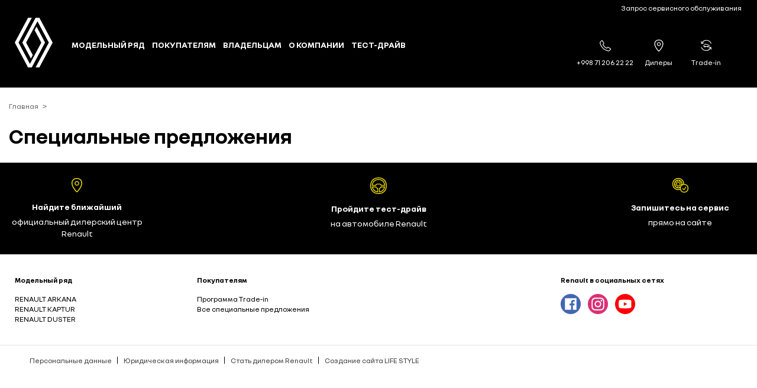

--- FILE ---
content_type: text/html; charset=utf-8
request_url: https://renault.uz/spetsialnye-predlozheniya/
body_size: 9270
content:
	<!DOCTYPE html>
<html lang="ru">

<head>
	<title>Специальные предложения - Renault</title>
    <meta charset="utf-8">
    <meta name="description" content="">    <meta name="keywords" content="Специальные предложения">
    <meta name="author" content="Создание сайта LIFE STYLE - www.life-style.uz">
	<meta http-equiv="X-UA-Compatible" content="IE=edge">
	<meta name="viewport" content="width=device-width, initial-scale=1">
	
	<meta name="apple-mobile-web-app-capable" content="yes" />
	
	<meta name="SKYPE_TOOLBAR" content="SKYPE_TOOLBAR_PARSER_COMPATIBLE" />
	
	<meta name="robots" content="index,follow">
	
	         <meta property="og:url"         content="https://renault.uz">
        <meta property="og:site_name"   content="Renault">
        <meta property="og:title"       content="Renault">
        <meta property="og:description" content="">
        <meta property="og:type"        content="site">
        <meta property="og:image:width" content="1200">
        <meta property="og:image:height" content="630">
        
            <meta name="twitter:card" content="summary" />
    	<meta name="twitter:description" content="" />
    	<meta name="twitter:title" content="Renault" />
    	<link rel="shortcut icon" href="https://renault.uz/themes/app/img/favicon/favicon.ico" type="image/x-icon">
	<link rel="apple-touch-icon" href="https://renault.uz/themes/app/img/favicon/favicon.png">

	<link rel="apple-touch-icon" sizes="57x57" href="https://renault.uz/themes/app/img/favicon/apple-icon-57x57.png">
	<link rel="apple-touch-icon" sizes="60x60" href="https://renault.uz/themes/app/img/favicon/apple-icon-60x60.png">
	<link rel="apple-touch-icon" sizes="72x72" href="https://renault.uz/themes/app/img/favicon/apple-icon-72x72.png">
	<link rel="apple-touch-icon" sizes="76x76" href="https://renault.uz/themes/app/img/favicon/apple-icon-76x76.png">
	<link rel="apple-touch-icon" sizes="114x114" href="https://renault.uz/themes/app/img/favicon/apple-icon-114x114.png">
	<link rel="apple-touch-icon" sizes="120x120" href="https://renault.uz/themes/app/img/favicon/apple-icon-120x120.png">
	<link rel="apple-touch-icon" sizes="144x144" href="https://renault.uz/themes/app/img/favicon/apple-icon-144x144.png">
	<link rel="apple-touch-icon" sizes="152x152" href="https://renault.uz/themes/app/img/favicon/apple-icon-152x152.png">
	<link rel="apple-touch-icon" sizes="180x180" href="https://renault.uz/themes/app/img/favicon/apple-icon-180x180.png">
	<link rel="icon" type="image/png" sizes="192x192"  href="https://renault.uz/themes/app/img/favicon/android-icon-192x192.png">
	<link rel="icon" type="image/png" sizes="32x32" href="https://renault.uz/themes/app/img/favicon/favicon-32x32.png">
	<link rel="icon" type="image/png" sizes="96x96" href="https://renault.uz/themes/app/img/favicon/favicon-96x96.png">
	<link rel="icon" type="image/png" sizes="16x16" href="https://renault.uz/themes/app/img/favicon/favicon-16x16.png">
	<link rel="manifest" href="https://renault.uz/themes/app/img/favicon/manifest.json">
	<meta name="msapplication-TileColor" content="#ffffff">
	<meta name="msapplication-TileImage" content="https://renault.uz/themes/app/img/favicon/ms-icon-144x144.png">
	<meta name="theme-color" content="#ffffff">
	
<!-- CSS -->
<link rel="stylesheet" href="https://renault.uz/themes/app/css/fonts2.css">
<link rel="stylesheet" href="https://renault.uz/themes/app/fonts/NouvelR/stylesheet.css">
<link rel="stylesheet" href="https://renault.uz/themes/app/css/plugins.css">
<link rel="stylesheet" type="text/css" href="https://renault.uz/themes/app/js/plugins/jquery-ui/jquery-ui.min.css">
<link rel="stylesheet" href="https://renault.uz/themes/app/js/plugins/choices-js/public/assets/styles/choices.css"/> <!-- Choices CSS -->
<link rel="stylesheet" type="text/css" href="https://renault.uz/themes/app/js/plugins/selectize/selectize.css" />
<link rel="stylesheet" href="https://renault.uz/themes/app/css/snow.css">
<link rel="stylesheet" href="https://renault.uz/themes/app/css/main-new-2.css">
<link rel="stylesheet" href="https://renault.uz/themes/app/css/additional.css">

<!-- Vue link -->
<script src="https://renault.uz/themes/app/js/vue/vue.js"></script>
<script src="https://renault.uz/themes/app/js/vue/axios.min.js"></script>
<!-- multiselect -->
<script src="https://renault.uz/themes/app/js/vue/vue-multiselect/vue-multiselect.min.js"></script>
<link rel="stylesheet" href="https://renault.uz/themes/app/js/vue/vue-multiselect/vue-multiselect.css">

<!-- SCRIPTS -->
<script src="https://renault.uz/themes/app/js/plugins/jquery.min.js"></script>
<script src="https://renault.uz/themes/app/js/plugins/bootstrap.min.js"></script>
<script src="https://renault.uz/themes/app/js/plugins/aos.js"></script>
<script src="https://renault.uz/themes/app/js/plugins/owl.carousel.min.js"></script>
<script src="https://renault.uz/themes/app/js/plugins/jquery.mmenu.all.js"></script>
<script src="https://renault.uz/themes/app/js/plugins/smooth-scroll.js"></script>
<script src="https://renault.uz/themes/app/js/plugins/ion.rangeSlider.min.js"></script>
<script src="https://renault.uz/themes/app/js/plugins/ResizeSensor.min.js"></script>
<script src="https://renault.uz/themes/app/js/plugins/theia-sticky-sidebar.min.js"></script>
<script src="https://renault.uz/themes/app/js/plugins/swiper-bundle.min.js"></script>
<script src="https://renault.uz/themes/app/js/plugins/jquery.responsiveTabs.js"></script>
<script src="https://renault.uz/themes/app/js/plugins/flickity.js"></script>
<script src="https://renault.uz/themes/app/js/plugins/select2.min.js"></script>
<script src="https://renault.uz/themes/app/js/plugins/jquery.validate.js"></script>

<script src="https://renault.uz/themes/app/js/plugins/jquery-ui/jquery-ui.min.js"></script> <!-- JQUERY UI -->


<!-- fancybox -->
<!-- <script src="/js/plugins/jquery.fancybox.js"></script> -->
<script type="text/javascript" src="https://cdnjs.cloudflare.com/ajax/libs/fancybox/3.5.7/jquery.fancybox.js"></script>
<link rel="stylesheet" href="https://cdnjs.cloudflare.com/ajax/libs/fancybox/3.5.7/jquery.fancybox.css">


<script src="https://api-maps.yandex.ru/2.1/?lang=ru_RU&apikey=f06d738e-1a2e-4ca2-91cc-d23a3bbb9e09"></script>
<script src="https://renault.uz/themes/app/js/map.panel.js"></script>

</head>
<body>
    
    <canvas id="snow"></canvas>
    
  
	<div id="page">
    
    
    		    <!-- HEADER -->
    <div class="header-hidden" id="header-hidden"></div>
    <header id="header" class="header color-white" data-aos="fade">
      <div class="wrapper">
        <div class="container-p">
          <div class="container-wrapper">
            <div class="header-top">
              <ul>
                             <li><a href="https://www.renault.uz/zapros-servisnogo-obsluzhivaniya/" title="Запрос сервисного обслуживания">Запрос сервисного обслуживания</a></li>
              </ul>
            </div>
            <div class="header-bottom">
              <div class="header-logo">
                <div class="img-content">
                  <a href="https://renault.uz">
                    <svg width="64" height="84" viewBox="0 0 64 84" fill="white" xmlns="http://www.w3.org/2000/svg">
                      <path fill-rule="evenodd" clip-rule="evenodd" d="M64 41.9652L41.5178 0H35.1726L12.7602 41.9652L27.2137 68.9585L30.3813 62.9876L19.1751 41.9652L38.3502 6.04045L57.595 41.9652L35.1826 84H41.5178L64 41.9652ZM51.1701 41.9652L36.7963 15.0514L33.5489 21.0224L44.8249 41.9752L25.59 77.9596L6.34521 41.9652L28.8274 0H22.4125L0 41.9652L22.4125 84H28.7577L51.1701 41.9652Z"/>
                    </svg>
                  </a>
                </div>
              </div>
              <div class="header-menu">
                <ul class="menu-main list-inline">
                  <li><a href="javascript:;" subdown-click="subdown-menu-1">Модельный ряд</a></li>
                  <li><a href="javascript:;" subdown-click="subdown-menu-3">Покупателям</a></li>
                  <li><a href="javascript:;" subdown-click="subdown-menu-4">Владельцам</a></li>
                  <li><a href="javascript:;" subdown-click="subdown-menu-5">О компании</a></li>
                  
                  <li><a href="https://www.renault.uz/zapisatsya-na-test-drajv/">Тест-Драйв</a></li>
                </ul>
              </div>
              <div class="header-icons">
                <ul>
                  <li class="ws-nowrap">
                    <a href="tel:+998712062222" onclick="DSPCounter('send',{'sid':'223575','site_area':'H38mKSb7','user_id':'','lead_id':'','order_sum':''});">
                      <svg width="25" viewBox="0 0 36 36" fill="none" xmlns="http://www.w3.org/2000/svg"><path d="M27.731 35.44C27.3947 35.439 27.0594 35.4021 26.731 35.33C20.4776 34.0364 14.7166 31.0033 10.111 26.58C5.60363 22.1469 2.47755 16.5026 1.11096 10.33C0.949818 9.56067 0.989368 8.76286 1.2258 8.01328C1.46223 7.26369 1.88759 6.58757 2.46096 6.04996L6.46096 2.19996C6.66526 2.00675 6.90802 1.85879 7.17337 1.76574C7.43873 1.67269 7.72073 1.63665 8.00096 1.65996C8.29152 1.69027 8.57192 1.78387 8.82243 1.93418C9.07293 2.08448 9.28747 2.28784 9.45096 2.52996L14.451 9.91996C14.6385 10.2067 14.729 10.5461 14.7092 10.8881C14.6894 11.2301 14.5603 11.5568 14.341 11.82L11.831 14.82C12.8306 17.0324 14.2463 19.032 16.001 20.71C17.7443 22.4488 19.8048 23.8372 22.071 24.8L25.181 22.33C25.4422 22.1235 25.76 22.0015 26.0923 21.98C26.4245 21.9586 26.7554 22.0388 27.041 22.21L34.591 27.09C34.85 27.2447 35.0708 27.456 35.2366 27.7081C35.4024 27.9602 35.5091 28.2466 35.5485 28.5457C35.5879 28.8449 35.5592 29.1491 35.4643 29.4356C35.3695 29.7221 35.2111 29.9834 35.001 30.2L31.101 34.06C30.6579 34.5008 30.1321 34.8497 29.5538 35.0865C28.9754 35.3233 28.3559 35.4435 27.731 35.44V35.44ZM7.84096 3.63996L3.84096 7.48996C3.51841 7.79051 3.27964 8.16984 3.14814 8.59064C3.01664 9.01145 2.99693 9.45923 3.09096 9.88996C4.36168 15.6821 7.28268 20.9823 11.501 25.15C15.8352 29.3115 21.2566 32.1643 27.141 33.38C27.5864 33.4731 28.0479 33.4542 28.4842 33.3251C28.9205 33.1959 29.318 32.9605 29.641 32.64L33.541 28.78L26.251 24.07L22.911 26.73C22.7831 26.8312 22.6324 26.8996 22.4721 26.9292C22.3117 26.9588 22.1465 26.9488 21.991 26.9C19.2177 25.8782 16.7044 24.2562 14.631 22.15C12.4863 20.1472 10.8216 17.686 9.76096 14.95C9.71609 14.7843 9.7146 14.6099 9.75663 14.4436C9.79866 14.2772 9.8828 14.1244 10.001 14L12.701 10.77L7.84096 3.63996Z" fill="white"/></svg>
                      <span>+998 71 206 22 22 </span>
                    </a> 
                  </li>
                  <li>
                  	
                    <a href="https://www.renault.uz/dilery/">
                      <svg viewBox="0 0 30 30" width="20px" fill="currentColor"><path d="M17.996 11.316c0-1.842-1.156-3-2.996-3s-2.996 1.157-2.996 3c0 1.841 1.156 3 2.996 3s2.996-1.158 2.996-3m1.788 0c0 2.684-2.05 4.738-4.784 4.738S10.216 14 10.216 11.316c0-2.738 2.05-4.738 4.784-4.738s4.784 2.001 4.784 4.738m4.574-.526c0-5.316-3.785-9-9.358-9s-9.358 3.684-9.358 9c0 4.789 3.523 11.42 9.358 17.474 5.835-6.054 9.358-12.685 9.358-17.474m-20.608 0C3.75 4.318 8.271 0 15 0s11.25 4.316 11.25 10.79c0 5.315-3.995 12.737-10.304 19.21h-1.892C7.745 23.526 3.75 16.105 3.75 10.79"></path></svg>
                      <span>Дилеры</span>
                    </a>
                  </li>
                 
                  <li>
                    <a href="https://www.renault.uz/pokupatelyam/trade-in/programma-trade-in/">
                      <svg viewBox="12 12 35 35" width="20px" fill="currentColor"><g><path d="M45.18,23.51l-1.88.67c-1.72-5.43-6.48-9.12-13-9.12-5.8,0-9.93,2.64-12.28,7.39,1.48-.72,2.64-1.34,4.41-2.16l.72,1.78c-2.49,1.05-3.79,1.68-6.43,2.73l-1.54-.67A44.69,44.69,0,0,1,14.55,17l1.87-.1c0,2,0,3.12.1,4.42a14.55,14.55,0,0,1,13.77-8.16C37.74,13.19,43.16,17.36,45.18,23.51ZM14.55,34.74l1.87-.67c1.73,5.42,6.48,9.12,13,9.12,5.81,0,9.94-2.64,12.29-7.39-1.49.72-2.64,1.34-4.42,2.16l-.72-1.78c2.5-1.06,3.8-1.68,6.44-2.74l1.53.68a44.9,44.9,0,0,1,.63,7.15l-1.88.09c0-2,0-3.12-.09-4.41a14.55,14.55,0,0,1-13.78,8.16C22,45.06,16.57,40.88,14.55,34.74Zm12.77-3.41h5a1.88,1.88,0,0,1,1.44-.67,2.16,2.16,0,0,1,1.49.67h1.82c.68,0,.92-.09.87-.48l0-.38A1.16,1.16,0,0,0,37,29.32l-1.83-.63c-.67-.24-1.34-.82-2.54-1.3a9.1,9.1,0,0,0-3.32-.57,22.28,22.28,0,0,0-4.56.53L23.29,26.2v-.49a20.36,20.36,0,0,1,5.61-.81,12.26,12.26,0,0,1,4.27.67A31.88,31.88,0,0,1,36,27.16l2,.76a2.49,2.49,0,0,1,1.72,2.26l.1.72c.19,1.44-.82,2.26-2.4,2.26H35.77a2,2,0,0,1-2,1.63,2,2,0,0,1-1.92-1.63h-4a2,2,0,0,1-2,1.63,2,2,0,0,1-1.92-1.63,2.14,2.14,0,0,1-2.3-2.36v-.72a3.29,3.29,0,0,1,.91-2.49l.43-.48a16.36,16.36,0,0,0,1.34,1.25l-.24.23a1.82,1.82,0,0,0-.62,1.73c0,.63.19,1,1,1a1.94,1.94,0,0,1,1.44-.67A2.18,2.18,0,0,1,27.32,31.33Z"></path></g></svg>
                      <span>Trade-in</span>
                    </a>
                  </li>
                </ul>
              </div>
            </div>
          </div>
        </div>
      </div>
    </header>
        <!-- MIN MENU -->
    <div id="min-menu" data-aos="fade">
      <ul>
                
        <li>
          <span>Модельный ряд</span>
            <ul>
              <div class="min-menu-models">
              	
              	                <figure class="model-item">
                  <a href="https://www.renault.uz/modelnyj-ryad/krossovery-i-vnedorozhniki/renault-arkana/">
                    <img src="https://renault.uz/uploads/sections/5/section-original-311x157.png" alt="">
                    <div class="text-1x-bu">RENAULT ARKANA</div>
                  </a>
                </figure>
                                <figure class="model-item">
                  <a href="https://www.renault.uz/modelnyj-ryad/krossovery-i-vnedorozhniki/renault-kaptur/">
                    <img src="https://renault.uz/uploads/sections/6/section-original-311x157.png" alt="">
                    <div class="text-1x-bu">RENAULT KAPTUR</div>
                  </a>
                </figure>
                                <figure class="model-item">
                  <a href="https://www.renault.uz/modelnyj-ryad/krossovery-i-vnedorozhniki/renault-duster/">
                    <img src="https://renault.uz/uploads/sections/7/section-original-301x156.png" alt="">
                    <div class="text-1x-bu">RENAULT DUSTER</div>
                  </a>
                </figure>
                              </div>
            </ul>
        </li>
                
         <li>
          <span>Покупателям</span>
            <ul>
              
                             <li>
                 <span>Специальные предложения</span>
                 <ul>
                    
                                         <li><a title="Все специальные предложения" href="https://www.renault.uz/pokupatelyam/special-offers/vse-spetsialnye-predlozheniya/">Все специальные предложения</a></li>
                                                               
                      <li><a title="Конфигуратор" href="https://www.renault.uz/konfigurator/">Конфигуратор</a></li> 
                     
                </ul> 
               </li> 
                             <li>
                 <span>Trade-in</span>
                 <ul>
                    
                                         <li><a title="Программа Trade-in" href="https://www.renault.uz/pokupatelyam/trade-in/programma-trade-in/">Программа Trade-in</a></li>
                                         
                </ul> 
               </li> 
                          </ul>
        </li> 

                 <li>
          <span>Владельцам</span>
            <ul>
             
               <li>
                 <span>Сервис Renault</span>
                 <ul>
                    
                     <li><a title="Запрос сервисного обслуживания" href="https://www.renault.uz/zapros-servisnogo-obsluzhivaniya/">Запрос сервисного обслуживания</a></li>
                </ul>
               </li>

               <li>
                 <span>Обслуживание и ремонт</span>
                 <ul>
                    
                     <li><a title="Техническое обслуживание" href="https://www.renault.uz/tehnicheskoe-obsluzhivanie/">Техническое обслуживание</a></li>
                </ul>
               </li>

               <li>
                 <span>Гарантия и поддержка</span>
                 <ul>
                      
                      <li><a title="Гарантия" href="https://www.renault.uz/garantiya/">Гарантия</a></li>
                      
                      <li><a title="Постгарантийное обслуживание" href="https://www.renault.uz/garantiya/postgarantijnoe-obsluzhivanie/">Постгарантийное обслуживание</a></li>
                      
                      <li><a title="Renault Страхование" href="https://www.renault.uz/garantiya/renault-strahovanie/">Renault Страхование</a></li>
                      
                      <li><a title="Часто задаваемые вопросы" href="https://www.renault.uz/chasto-zadavaemye-voprosy/">Часто задаваемые вопросы</a></li>
                      
                      <li><a title="Все системы" href="https://www.renault.uz/vse-sistemy/">Все системы</a></li>
                </ul>
               </li>
          
            </ul>
        </li>

                <li>
          <span>О компании</span>
            <ul>
             
               <li>
                 <span>История</span>
                 <ul>
                    
                     <li><a title="История RENAULT" href="https://www.renault.uz/istoriya-renault/">История RENAULT</a></li>
                    
                     <li><a title="Новости" href="https://www.renault.uz/news/">Новости</a></li>
                    
                      <li><a title="Контакты" href="https://www.renault.uz/istoriya-renault/kontakty/">Контакты</a></li>
                </ul>
               </li>

               <li>
                 <span>Дилерские центры</span>
                 <ul>
                    
                     <li><a title="Дилеры" href="https://www.renault.uz/dilery/">Дилеры</a></li>
                </ul>
               </li>
            </ul>
        </li>
        
        <li><a title="Тест-драйв" href="https://www.renault.uz/zapisatsya-na-test-drajv/">Тест-драйв</a></li>
        <li><a title="Дилеры" href="https://www.renault.uz/dilery/">Дилеры</a></li>
        <li><a title="Программа Trade-in" href="https://www.renault.uz/pokupatelyam/trade-in/programma-trade-in/">Программа Trade-in</a></li>
      </ul>
    </div>
    <!-- MIN MENU HEADER -->
    <div class="min-menu-header hidden-md hidden-lg" data-aos="fade">
      <div class="wrapper">
        <div class="min-menu-logo">
          <div>
            <a href="https://renault.uz" title="">
              <svg xmlns="http://www.w3.org/2000/svg" width="27" fill="white" viewBox="0 0 66 86" class="MainHeader__logo"><path d="M52.3 43l-23 43H23L0 43 22.9 0h6.5L6.5 43l19.6 36.9L45.7 43 34.3 21.5l3.3-6.1L52.3 43zM42.5 0h-6.6L13.1 43l14.7 27.6 3.2-6.1L19.6 43 39.2 6l19.6 37-22.9 43h6.6l22.8-43L42.5 0z"></path></svg>
            </a>
          </div>  
        </div>
        <div class="min-menu-phone color-white">
          <a class="flex align-center" href="tel:+998712062222" 
            onclick="DSPCounter('send',{'sid':'223575','site_area':'H38mKSb7','user_id':'','lead_id':'','order_sum':''});">
            <svg width="16" viewBox="0 0 36 36" fill="none" xmlns="http://www.w3.org/2000/svg"><path d="M27.731 35.44C27.3947 35.439 27.0594 35.4021 26.731 35.33C20.4776 34.0364 14.7166 31.0033 10.111 26.58C5.60363 22.1469 2.47755 16.5026 1.11096 10.33C0.949818 9.56067 0.989368 8.76286 1.2258 8.01328C1.46223 7.26369 1.88759 6.58757 2.46096 6.04996L6.46096 2.19996C6.66526 2.00675 6.90802 1.85879 7.17337 1.76574C7.43873 1.67269 7.72073 1.63665 8.00096 1.65996C8.29152 1.69027 8.57192 1.78387 8.82243 1.93418C9.07293 2.08448 9.28747 2.28784 9.45096 2.52996L14.451 9.91996C14.6385 10.2067 14.729 10.5461 14.7092 10.8881C14.6894 11.2301 14.5603 11.5568 14.341 11.82L11.831 14.82C12.8306 17.0324 14.2463 19.032 16.001 20.71C17.7443 22.4488 19.8048 23.8372 22.071 24.8L25.181 22.33C25.4422 22.1235 25.76 22.0015 26.0923 21.98C26.4245 21.9586 26.7554 22.0388 27.041 22.21L34.591 27.09C34.85 27.2447 35.0708 27.456 35.2366 27.7081C35.4024 27.9602 35.5091 28.2466 35.5485 28.5457C35.5879 28.8449 35.5592 29.1491 35.4643 29.4356C35.3695 29.7221 35.2111 29.9834 35.001 30.2L31.101 34.06C30.6579 34.5008 30.1321 34.8497 29.5538 35.0865C28.9754 35.3233 28.3559 35.4435 27.731 35.44V35.44ZM7.84096 3.63996L3.84096 7.48996C3.51841 7.79051 3.27964 8.16984 3.14814 8.59064C3.01664 9.01145 2.99693 9.45923 3.09096 9.88996C4.36168 15.6821 7.28268 20.9823 11.501 25.15C15.8352 29.3115 21.2566 32.1643 27.141 33.38C27.5864 33.4731 28.0479 33.4542 28.4842 33.3251C28.9205 33.1959 29.318 32.9605 29.641 32.64L33.541 28.78L26.251 24.07L22.911 26.73C22.7831 26.8312 22.6324 26.8996 22.4721 26.9292C22.3117 26.9588 22.1465 26.9488 21.991 26.9C19.2177 25.8782 16.7044 24.2562 14.631 22.15C12.4863 20.1472 10.8216 17.686 9.76096 14.95C9.71609 14.7843 9.7146 14.6099 9.75663 14.4436C9.79866 14.2772 9.8828 14.1244 10.001 14L12.701 10.77L7.84096 3.63996Z" fill="white"/></svg>
            <big class="ml-2">+998 71 206 22 22</big>
          </a>
        </div>
        <div class="min-menu-bar">
          <a href="#min-menu">
            <div class="bar">
              <span class="icon-bar"></span>
              <span class="icon-bar"></span>
              <span class="icon-bar"></span>
            </div>
          </a>
        </div>
      </div>
    </div>
		    
    <div class="subdown" subdown="subdown-menu-1">
      <span class="close-span" subdown-click-close></span>
      <div class="subdown-wrapper">
        <div class="subdown-item">
          <div class="container-p">
            <div class="subdown-item-wrapper">
              <div class="subdown-models box-xs-10">
              	                <div class="item">
                  <div class="menu-models-title">НОВИНКИ</div>
                  <div class="menu-models-items box-xs-10">
                	                     <figure>
                      <a href="https://www.renault.uz/modelnyj-ryad/krossovery-i-vnedorozhniki/renault-duster/">
                        <div class="img-content">
                          <img src="https://renault.uz/uploads/sections/7/section-original-301x156.png">
                        </div>
                        <div class="mt-1">RENAULT DUSTER</div>
                        </a>
                    </figure>
                                      </div>
                </div>
                                
                                <div class="item">
                  <div class="menu-models-title">Кроссоверы и внедорожники</div>
                  <div class="menu-models-items box-xs-10">
                  	
                  	                  	                    <figure>
                      <a href="https://www.renault.uz/modelnyj-ryad/krossovery-i-vnedorozhniki/renault-arkana/">
                        <div class="img-content">
                          <img src="https://renault.uz/uploads/sections/5/section-original-311x157.png">
                        </div>
                        <div class="mt-1">RENAULT ARKANA</div>
                      </a>
                    </figure>
                                                          	                    <figure>
                      <a href="https://www.renault.uz/modelnyj-ryad/krossovery-i-vnedorozhniki/renault-kaptur/">
                        <div class="img-content">
                          <img src="https://renault.uz/uploads/sections/6/section-original-311x157.png">
                        </div>
                        <div class="mt-1">RENAULT KAPTUR</div>
                      </a>
                    </figure>
                                                          	                                      </div>
                </div>
                              </div>
            </div>
          </div>

        </div>
      </div>
    </div>
    <div class="subdown" subdown="subdown-menu-3">
      <div class="subdown-wrapper">
        <div class="subdown-item">
          <div class="container-p">
            <div class="subdown-item-wrapper">
              <div class="subdown-menu-items">
                <!-- <div class="item">
                  <div class="item-wrapper">
                    <div class="item-title">Специальные предложения</div>
                    <ul class="item-list">
                      <li><a title="Все специальные предложения" href="/offers.html">Все специальные предложения</a></li>
                      <li><a title="Корпоративным клиентам" href="/corporate.html">Корпоративным клиентам</a></li>
                    </ul>
                    <ul class="bold-list mt-5">
                      <li>
                        <a href="/showroom.html" title="Автомобили в наличии">
                          <svg xmlns="http://www.w3.org/2000/svg" viewBox="0 0 185.343 185.343"><path d="M51.707 185.343a10.692 10.692 0 0 1-7.593-3.149 10.724 10.724 0 0 1 0-15.175l74.352-74.347L44.114 18.32c-4.194-4.194-4.194-10.987 0-15.175 4.194-4.194 10.987-4.194 15.18 0l81.934 81.934c4.194 4.194 4.194 10.987 0 15.175l-81.934 81.939a10.678 10.678 0 0 1-7.587 3.15z"></path></svg>
                          Автомобили в наличии
                        </a>
                      </li>
                      <li>
                        <a href="/faq.html#covid-19" title="Меры безопасности при COVID-19">
                          <svg xmlns="http://www.w3.org/2000/svg" viewBox="0 0 185.343 185.343"><path d="M51.707 185.343a10.692 10.692 0 0 1-7.593-3.149 10.724 10.724 0 0 1 0-15.175l74.352-74.347L44.114 18.32c-4.194-4.194-4.194-10.987 0-15.175 4.194-4.194 10.987-4.194 15.18 0l81.934 81.934c4.194 4.194 4.194 10.987 0 15.175l-81.934 81.939a10.678 10.678 0 0 1-7.587 3.15z"></path></svg>
                          Меры безопасности при COVID-19
                        </a>
                      </li>
                      <li>
                        <a href="/range-configurator.html" title="Конфигуратор">
                          <svg xmlns="http://www.w3.org/2000/svg" viewBox="0 0 185.343 185.343"><path d="M51.707 185.343a10.692 10.692 0 0 1-7.593-3.149 10.724 10.724 0 0 1 0-15.175l74.352-74.347L44.114 18.32c-4.194-4.194-4.194-10.987 0-15.175 4.194-4.194 10.987-4.194 15.18 0l81.934 81.934c4.194 4.194 4.194 10.987 0 15.175l-81.934 81.939a10.678 10.678 0 0 1-7.587 3.15z"></path></svg>
                          Конфигуратор
                        </a>
                      </li>
                    </ul>
                  </div>
                </div> -->
                
                                <div class="item">
                  <div class="item-wrapper">
                    <div class="item-title">Специальные предложения</div>
                    <ul class="item-list">
                                   		 
		                                      <li><a title="Все специальные предложения" href="https://www.renault.uz/pokupatelyam/special-offers/vse-spetsialnye-predlozheniya/">Все специальные предложения</a></li>
                                        </ul>
                                          <ul class="bold-list mt-5">
                        <li>
                          <a href="https://www.renault.uz/konfigurator/" title="Конфигуратор">
                            <svg xmlns="http://www.w3.org/2000/svg" viewBox="0 0 185.343 185.343"><path d="M51.707 185.343a10.692 10.692 0 0 1-7.593-3.149 10.724 10.724 0 0 1 0-15.175l74.352-74.347L44.114 18.32c-4.194-4.194-4.194-10.987 0-15.175 4.194-4.194 10.987-4.194 15.18 0l81.934 81.934c4.194 4.194 4.194 10.987 0 15.175l-81.934 81.939a10.678 10.678 0 0 1-7.587 3.15z"></path></svg>
                            Конфигуратор
                          </a>
                        </li>
                      </ul>
                                      </div>
                </div>
                                <div class="item">
                  <div class="item-wrapper">
                    <div class="item-title">Trade-in</div>
                    <ul class="item-list">
                                   		 
		                                      <li><a title="Программа Trade-in" href="https://www.renault.uz/pokupatelyam/trade-in/programma-trade-in/">Программа Trade-in</a></li>
                                        </ul>
                                      </div>
                </div>
                              </div>
            </div>
          </div>

        </div>
      </div>
    </div>
    <div class="subdown" subdown="subdown-menu-4">
      <div class="subdown-wrapper">
        <div class="subdown-item">
          <div class="container-p">
            <div class="subdown-item-wrapper">
              <div class="subdown-menu-items">
                <div class="item">
                  <div class="item-wrapper">
                    <div class="item-title">Сервис Renault</div>
                    <ul class="item-list">
                      <li><a title="Все услуги сервиса Renault" href="https://www.renault.uz/zapros-servisnogo-obsluzhivaniya/">Запрос сервисного обслуживания</a></li>
                    </ul>
                                      </div>
                </div>
                
                <div class="item">
                  <div class="item-wrapper">
                    <div class="item-title">Обслуживание и ремонт</div>
                    <ul class="item-list">
                      <li><a title="Техническое обслуживание" href="https://www.renault.uz/tehnicheskoe-obsluzhivanie/">Техническое обслуживание</a></li>
                    </ul>
                  </div>
                </div>
                                <div class="item">
                  <div class="item-wrapper">
                    <div class="item-title">Гарантия и поддержка</div>
                    <ul class="item-list">

                      
                      <li><a title="Гарантия" href="https://www.renault.uz/garantiya/">Гарантия</a></li>
                      
                      <li><a title="Постгарантийное обслуживание" href="https://www.renault.uz/garantiya/postgarantijnoe-obsluzhivanie/">Постгарантийное обслуживание</a></li>
                      
                      <li><a title="Renault Страхование" href="https://www.renault.uz/garantiya/renault-strahovanie/">Renault Страхование</a></li>
                                          </ul>
                    <ul class="bold-list mt-5">
                      
                      <li>
                        <a href="https://www.renault.uz/chasto-zadavaemye-voprosy/" title="Часто задаваемые вопросы">
                          <svg xmlns="http://www.w3.org/2000/svg" viewBox="0 0 185.343 185.343"><path d="M51.707 185.343a10.692 10.692 0 0 1-7.593-3.149 10.724 10.724 0 0 1 0-15.175l74.352-74.347L44.114 18.32c-4.194-4.194-4.194-10.987 0-15.175 4.194-4.194 10.987-4.194 15.18 0l81.934 81.934c4.194 4.194 4.194 10.987 0 15.175l-81.934 81.939a10.678 10.678 0 0 1-7.587 3.15z"></path></svg>
                          Часто задаваемые вопросы
                        </a>
                      </li>
                      
                      <li>
                        <a href="https://www.renault.uz/vse-sistemy/" title="Мультимедийные системы RENAULT">
                          <svg xmlns="http://www.w3.org/2000/svg" viewBox="0 0 185.343 185.343"><path d="M51.707 185.343a10.692 10.692 0 0 1-7.593-3.149 10.724 10.724 0 0 1 0-15.175l74.352-74.347L44.114 18.32c-4.194-4.194-4.194-10.987 0-15.175 4.194-4.194 10.987-4.194 15.18 0l81.934 81.934c4.194 4.194 4.194 10.987 0 15.175l-81.934 81.939a10.678 10.678 0 0 1-7.587 3.15z"></path></svg>
                          Мультимедийные системы RENAULT
                        </a>
                      </li>
                    </ul>
                  </div>
                </div>
              </div>
            </div>
          </div>

        </div>
      </div>
    </div>

    <div class="subdown" subdown="subdown-menu-5">
      <div class="subdown-wrapper">
        <div class="subdown-item">
          <div class="container-p">
            <div class="subdown-item-wrapper">
              <div class="subdown-menu-items">
                                <div class="item">
                  <div class="item-wrapper">
                    <div class="item-title">История</div>
                    <ul class="item-list">

                      
                      <li><a title="История RENAULT" href="https://www.renault.uz/istoriya-renault/">История RENAULT</a></li>
                      
                      <li><a title="Новости" href="https://www.renault.uz/news/">Новости</a></li>
                    </ul>
                    <ul class="bold-list mt-5">
                      
                      <li>
                        <a href="https://www.renault.uz/istoriya-renault/kontakty/" title="Контакты">
                          <svg xmlns="http://www.w3.org/2000/svg" viewBox="0 0 185.343 185.343"><path d="M51.707 185.343a10.692 10.692 0 0 1-7.593-3.149 10.724 10.724 0 0 1 0-15.175l74.352-74.347L44.114 18.32c-4.194-4.194-4.194-10.987 0-15.175 4.194-4.194 10.987-4.194 15.18 0l81.934 81.934c4.194 4.194 4.194 10.987 0 15.175l-81.934 81.939a10.678 10.678 0 0 1-7.587 3.15z"></path></svg>
                          Контакты
                        </a>
                      </li>
                    </ul>
                  </div>
                </div>
                <div class="item">
                  <div class="item-wrapper">
                    <div class="item-title">Дилерские центры</div>
                    <ul class="item-list">
                      
                      <li><a title="Дилеры" href="https://www.renault.uz/dilery/">Дилеры</a></li>
                    </ul>
                  </div>
                </div>
              </div>
            </div>
          </div>

        </div>
      </div>
    </div>
    <!-- Хлебные крошки -->
<div class="breadcrumb-container">
	<div class="container">
        <ol class="breadcrumb font-w-6">
        	<li><a href="https://renault.uz">Главная</a></li>
        	        		        			        				<li class="active"><a href="https://www.renault.uz/spetsialnye-predlozheniya/"></a></li>
        			        		        	        </ol>
    </div>
</div>
<div class="waww-article-wrapper waw-page-main">
	<div class="container">
		<div class="page-name"><h1>Специальные предложения</h1></div>
				<div class="desc-content">
    		
        </div>
	</div>
</div>
    <footer id="footer" class="footer">
      <div class="footer-top">
        <div class="container pv-2">
          <div class="footer-icons flex fw-wrap mobile:jc-center jc-between color-white text-center figure-mv-3">
            
            <figure>
              <a href="https://www.renault.uz/dilery/">
                <div class="img-content mb-3">
                  <img src="https://renault.uz/themes/app/img/icons/footer-1.svg">
                </div>
                <div class="desc-content">
                  <div class="mb-1"><b>Найдите ближайший</b></div>
                  <div>официальный дилерский центр Renault</div>
                </div>
              </a>
            </figure>
            
            <figure>
              <a href="https://www.renault.uz/zapisatsya-na-test-drajv/">
                <div class="img-content mb-3">
                  <img src="https://renault.uz/themes/app/img/icons/footer-2.svg">
                </div>
                <div class="desc-content">
                  <div class="mb-1"><b>Пройдите тест-драйв</b></div>
                  <div>на автомобиле Renault</div>
                </div>
              </a>
            </figure>
            
            <figure>
              <a href="https://www.renault.uz/zapros-servisnogo-obsluzhivaniya/">
                <div class="img-content mb-3">
                  <img src="https://renault.uz/themes/app/img/icons/footer-3.svg">
                </div>
                <div class="desc-content">
                  <div class="mb-1"><b>Запишитесь на сервис</b></div>
                  <div>прямо на сайте</div>
                </div>
              </a>
            </figure>
            <!-- <figure>
              <a href="">
                <div class="img-content mb-3">
                  <img src="/img/icons/footer-4.svg">
                </div>
                <div class="desc-content">
                  <div class="mb-1"><b>Оцените свой автомобиль</b></div>
                  <div>перед покупкой нового по программе Trade-in</div>
                </div>
              </a>
            </figure> -->
            <!-- <figure>
              <a href="">
                <div class="img-content mb-3">
                  <img src="/img/icons/footer-5.svg">
                </div>
                <div class="desc-content">
                  <div class="mb-1"><b>Центр поддержки клиентов</b></div>
                  <div></div>
                </div>
              </a>
            </figure> -->
          </div>
        </div>
      </div>
      <div class="footer-bottom">
        <div class="container-p pv-3">
          <div class="footer-menu cells">
            <div class="fb-md-3 fb-xs-6 mv-3">
              <div class="fw-7 mb-3">Модельный ряд</div>
              
              <ul>
                              <li><a href="https://www.renault.uz/modelnyj-ryad/krossovery-i-vnedorozhniki/renault-arkana/">RENAULT ARKANA</a></li>
                              <li><a href="https://www.renault.uz/modelnyj-ryad/krossovery-i-vnedorozhniki/renault-kaptur/">RENAULT KAPTUR</a></li>
                              <li><a href="https://www.renault.uz/modelnyj-ryad/krossovery-i-vnedorozhniki/renault-duster/">RENAULT DUSTER</a></li>
                            </ul>
            </div>
            <div class="fb-md-3 fb-xs-6 mv-3">
              <div class="fw-7 mb-3">Покупателям</div>
              
              <ul>
                            
                              <li><a href="https://www.renault.uz/pokupatelyam/trade-in/programma-trade-in/">Программа Trade-in</a></li>
                            
                              <li><a href="https://www.renault.uz/pokupatelyam/special-offers/vse-spetsialnye-predlozheniya/">Все специальные предложения</a></li>
                            </ul>
            </div>
            <div class="fb-md-3 fb-xs-6 mv-3">
              <!-- <div class="fw-7 mb-3">О компании</div>
              <ul>
                <li><a href="">Renault в Узбекистане</a></li>
                <li><a href="">Новости</a></li>
                <li><a href="">Контакты</a></li>
                <li><a href="">Часто задаваемые вопросы</a></li>
                <li><a href="">Подписаться на новости</a></li>
              </ul> -->
            </div>
            
            <div class="fb-md-3 fb-xs-6 mv-3">
              <div class="fw-7 mb-2">Renault в социальных сетях</div>
              <ul class="list-inline li-mv-1 list-inline-black">
                
                                                <li><a href=" https://www.facebook.com/renault.uz " target="_blank"><img src="https://renault.uz/uploads/files/fa0fb.png"></a></li>
                                                                <li><a href=" https://www.instagram.com/renault.uz/ " target="_blank"><img src="https://renault.uz/uploads/files/insta.png"></a></li>
                                                                <li><a href=" https://www.youtube.com/channel/UCLeihmfjUZvmr4BfT0bz9NA " target="_blank"><img src="https://renault.uz/uploads/files/you.png"></a></li>
                                              </ul>
            </div>
          </div>
        </div>
        <hr class="mv-0">
        <div class="footer-copy pv-2 desktop:ph-8">
          <ul>
            <li><a href="">Персональные данные</a></li>
            <li><a href="">Юридическая информация</a></li>
            <li><a href="">Стать дилером Renault</a></li>
            <li><a href="https://www.life-style.uz" title="Создание и продвижение сайтов в Ташкенет" target="_blank">Создание сайта LIFE STYLE</a></li>
          </ul>
        </div>
      </div>
    </footer>
  </div>
  <!-- SCRIPTS -->

      
<script defer src="https://renault.uz/themes/app/js/main-i.js"></script><script src="https://renault.uz/themes/app/js/postM.js"></script>
<script defer type="text/javascript">

  // Подключение vue компонентов
  Vue.component('multiselect', window.VueMultiselect.default)


  function checkSm() {
    return $(document).width() <= 991;
  }



  Vue.filter('spacePhone', (price)=>{ 
    price = price+"";
    return price.replace(/(\d{3})(\d{2})(\d{3})(\d{2})(\d{2})/gim, '$1 $2 $3-$4-$5'); 
  })
  Vue.filter('spaceBetweenNum', (price)=>{ 
    if(!price)
      return 0;
    price += "";
    var pattern = /(-?\d+)(\d{3})/;
    while (pattern.test(price))
      price = price.replace(pattern, "$1 $2");
    
    return price;      
  })

  
/* GLOBAL MIXINS */

// Vue.mixin({
//  methods:{
//    checkSm(ob) {
//      return _.uniqWith(ob, _.isEqual);
//     },
//  }
// })




</script>






<script type="text/javascript">

$("#engines").on("change", function(){
  var block_id = $(this).val()
  $("[detail_block]").hide()
  $("[detail_block='"+block_id+"']").show()
})
  $("#engines").trigger('change')

// Cookie
 $(document).ready(function(){

  setTimeout(function(){

    $("#offers-modal").css('opacity','1');

    $("#offers-modal").css('pointer-events','auto');

  },3000);

})

$('#offers-modal a').on('click',function(){

  $("#offers-modal").css('opacity','0');

  $("#offers-modal").css('pointer-events','none');

})



function setCookie(name,value,days) {

    var expires = "";

    if (days) {

        var date = new Date();

        date.setTime(date.getTime() + (days*24*60*60*1000));

        expires = "; expires=" + date.toUTCString();

    }

    document.cookie = name + "=" + (value || "")  + expires + "; path=/";

}

function getCookie(name) {

    var nameEQ = name + "=";

    var ca = document.cookie.split(';');

    for(var i=0;i < ca.length;i++) {

        var c = ca[i];

        while (c.charAt(0)==' ') c = c.substring(1,c.length);

        if (c.indexOf(nameEQ) == 0) return c.substring(nameEQ.length,c.length);

    }

    return null;

}

function eraseCookie(name) {   

    document.cookie = name +'=; Path=/; Expires=Thu, 01 Jan 1970 00:00:01 GMT;';

}



function agreeCond(){

  setCookie('agreeCond','true',7);

}


</script>




        <!-- Yandex.Metrika counter -->
        <script>
            (function (d, w, c) {
                (w[c] = w[c] || []).push(function() {
                    try {
                        w.yaCounter98024640 = new Ya.Metrika({
                            id:98024640,
                            clickmap:true,
                            trackLinks:true,
                            accurateTrackBounce:true,
                            webvisor:true
                        });
                    } catch(e) { }
                });
        
                 var n = d.getElementsByTagName("script")[0],
                    s = d.createElement("script"),
                    f = function () { n.parentNode.insertBefore(s, n); };
                s.type = "text/javascript";
                s.async = true;
                s.src = (d.location.protocol == "https:" ? "https:" : "http:") + "//mc.yandex.ru/metrika/watch.js";
            
                if (w.opera == "[object Opera]") {
                    d.addEventListener("DOMContentLoaded", f, false);
                } else { f(); }
            })(document, window, "yandex_metrika_callbacks");
        </script>
        
        <noscript><div><img src="https://mc.yandex.ru/watch/98024640" style="position:absolute; left:-9999px;" alt="" /></div></noscript>
        <!-- /Yandex.Metrika counter -->
        
</body>
</html>

--- FILE ---
content_type: text/css;charset=UTF-8
request_url: https://renault.uz/themes/app/fonts/NouvelR/stylesheet.css
body_size: 224
content:
@font-face {
    font-family: 'NouvelR';
    src: url('NouvelR-Semibold.woff2') format('woff2'),
        url('NouvelR-Semibold.woff') format('woff');
    font-weight: 600;
    font-style: normal;
    font-display: swap;
}

@font-face {
    font-family: 'NouvelR';
    src: url('NouvelR-Light.woff2') format('woff2'),
        url('NouvelR-Light.woff') format('woff');
    font-weight: 300;
    font-style: normal;
    font-display: swap;
}

@font-face {
    font-family: 'NouvelR';
    src: url('NouvelR-Extrabold.woff2') format('woff2'),
        url('NouvelR-Extrabold.woff') format('woff');
    font-weight: bold;
    font-style: normal;
    font-display: swap;
}

@font-face {
    font-family: 'NouvelR';
    src: url('NouvelR.woff2') format('woff2'),
        url('NouvelR.woff') format('woff');
    font-weight: normal;
    font-style: normal;
    font-display: swap;
}

@font-face {
    font-family: 'NouvelR';
    src: url('NouvelR-Bold.woff2') format('woff2'),
        url('NouvelR-Bold.woff') format('woff');
    font-weight: bold;
    font-style: normal;
    font-display: swap;
}

--- FILE ---
content_type: text/css;charset=UTF-8
request_url: https://renault.uz/themes/app/css/snow.css
body_size: 140
content:
#snow {
    position: fixed;
    top: 0;
    left: 0;
    z-index: 22;
    pointer-events: none;

    filter: blur(0.5px);
}

--- FILE ---
content_type: text/css;charset=UTF-8
request_url: https://renault.uz/themes/app/css/additional.css
body_size: 339
content:
/* --additional-- 
.list-inline-black{
	background-color: rgb(0 0 0);
    padding: 15px;
    border-radius: 10px;
    width: 180px;
}
.list-inline-black a{
	background: rgb(255 255 255);
    display: flex;
    justify-content: center;
    align-items: center;
    padding: 5px;
    border-radius: 100%;
}
*/
.box__botton{
        margin-top: 35px;
}
.box__botton a{
	padding: 15px;
    background: #000;
    color:  #fff;
}
.box__botton a:hover{
    color:  #fff;
}
.box__botton a:nth-child(2){
	 margin-left: 20px;
}
.action__class-prone{
	padding: 15px;
    background: #000;
    color:  #fff;

}
.index-news .mv-3{
	text-transform: uppercase;
}  

--- FILE ---
content_type: image/svg+xml
request_url: https://renault.uz/themes/app/img/icons/footer-2.svg
body_size: 1378
content:
<svg width="28" height="28" viewBox="0 0 28 28" fill="none" xmlns="http://www.w3.org/2000/svg">
<path d="M16.1176 23.6471C19.8824 22.9804 22.5882 20.4314 23.451 16.6275H18.9412C18.3137 17.6863 17.2941 18.5882 16.1176 19.1373V23.6471ZM25.0588 15.2941C24.5098 20.9804 20.4314 24.902 14.7059 25.2157V18.1569C16.1961 17.8824 17.6078 16.7059 18.0392 15.2941H25.0588ZM11.9216 23.6471V19.1373C10.7059 18.6275 9.6863 17.7255 9.0588 16.6275H4.5098C5.37255 20.3922 8.07843 22.9804 11.9216 23.6471ZM19.1373 12.6275H23.6471C23.098 7.45098 19.3333 4.15686 14 4.15686C8.62745 4.15686 4.82353 7.45098 4.27451 12.6275H8.86275C9.451 11.0588 10.9412 10.4314 14 10.4314C17.0588 10.4314 18.549 11.0588 19.1373 12.6275ZM13.3333 25.2157C7.52941 24.9412 3.41176 21.0588 2.86275 15.2941H9.9608C10.3922 16.7059 11.8039 17.8824 13.3333 18.1569V25.2157ZM14 11.7647C10.9804 11.7647 10.1176 12.2353 9.8824 13.9608H2.78431C2.78431 7.37255 7.37255 2.78431 14 2.78431C20.549 2.78431 25.1373 7.37255 25.1373 13.9608H18.1176C17.8824 12.2353 17.0196 11.7647 14 11.7647ZM14 26.5882C21.5686 26.5882 26.549 21.5686 26.549 13.9608C26.549 6.39216 21.5686 1.41176 14 1.41176C6.43137 1.41176 1.45098 6.39216 1.45098 13.9608C1.45098 21.6078 6.43137 26.5882 14 26.5882ZM0 13.9608C0 5.56863 5.60784 0 14 0C22.4706 0 28 5.52941 28 13.9608C28 22.4314 22.4314 28 14 28C5.56863 28 0 22.3922 0 13.9608Z" fill="#EFDF00"/>
</svg>


--- FILE ---
content_type: application/x-javascript
request_url: https://renault.uz/themes/app/js/main-i.js
body_size: 4828
content:
"use strict";



(function() {
	$(function() {

		/*AOS*/
		if( "AOS" in window ){
			AOS.init({
				offset: 100,
				once: true,
				duration: 1100,
				delay: 150
			});
			setTimeout(function() { AOS.refresh(); }, 1);
		}

		/* bootstrap tooltip*/		
		$('[data-toggle="tooltip"]').tooltip({
			html: true
		})


		Swiper.extendDefaults(
			{
				direction: 'horizontal',
				loop: false,
				slidesPerView: 1,
				observer: true,
				observeParents: true,
				pagination: {
					el: '.swiper-pagination',
				},
				navigation: {
					nextEl: '.swiper-button-next',
					prevEl: '.swiper-button-prev',
				},
				scrollbar: {
					el: '.swiper-scrollbar',
				},
			}
		)
		new Swiper('.swiper', {
		  navigation: {
		    nextEl: '.swiper-btn-next',
		    prevEl: '.swiper-btn-prev',
		  },
		});

		window.swiperInit = function(d){
			$("[swiper-init]").map(function(i, el){
				var options = $(el).attr("swiper-init")
				.replace(/(['" \n\t])/gim, '')
				.replace(/({[0-9]+|[a-zA-Z-_\.]+)/gim, t=>{
						if(/{/.test(t))
							return `{"${t.substring(1, t.length)}"`;
						else
							return `"${t}"`;
					}
				)
				console.log(options)
				options = JSON.parse(options);
				window.s = new Swiper($(el), options);
				if(d)
					s.destroy($(el));
			})
		}
		swiperInit();

		new Swiper('.swiper-compl', {
			slidesPerView: 1,
			spaceBetween: 25,
			//autoHeight: true,
			breakpoints: {
				991: {
					slidesPerView: 3
				}
			},
		});

		new Swiper('.swiper-alone', {
		  // Optional parameters
		  direction: 'horizontal',
		  loop: false,
			slidesPerView: 1,
			spaceBetween: 0,
			//autoHeight: true,
			breakpoints: {
				991: {
					slidesPerView: 1
				}
			},
		  // Navigation arrows
		  navigation: {
		    nextEl: '.swiper-btn-next',
		    prevEl: '.swiper-btn-prev',
		  },
		});




		$('[data-toggle="click"]').on("click", function(e){
			var that = $(this);
			e.preventDefault();
			var activeClass = that.attr("toggle-class") || "active";
			that.toggleClass(activeClass);
			$(that.attr("href")).toggleClass(activeClass);
		})





		//theiaStickySidebar
		$('.sidebar-wrapper').theiaStickySidebar({
      additionalMarginTop: 30
    });

		//responsiveTabs
    $('.responsive-tab').responsiveTabs({
    	startCollapsed: 'accordion'
		});
    $('.responsive-tab-leftbar').responsiveTabs({
    	startCollapsed: 'accordion',
			active: 0
		});


		/*FANCYBOX*/
		if ($("[data-fancybox]").length != 0)
			$("[data-fancybox]").fancybox({
				afterShow: function(instance, current) {
					// // After the show-slide-animation has ended - play the vide in the current slide
					// this.content.find('video').trigger('play')
					// // Attach the ended callback to trigger the fancybox.next() once the video has ended.
					// this.content.find('video').on('ended', function() {
					// 	$.fancybox.next();
					// });
				},
				animationEffect : "zoom",
				animationDuration : 800,
				toolbar : true,
				keyboard : true,
				thumbs : {
					autoStart   : false
				},
				touch : false,
				transitionDuration : 366,
				transitionEffect: "zoom-in-out"
			});



		//MIN-MENU
		$("#min-menu").mmenu({
			//"counters": true, Считает кол-во элементов
			//extensions: [
				//"wrapper-bg",
				//"theme-black",
				//"theme-white",
				//"fullscreen",
				//"listview-50",
				//"fx-panels-slide-up",
				//"fx-listitems-drop",
				//"border-offset",
				//"position-front",
				//"position-right",
			//],
			extensions 	: [ 
				"position-right", 
				"fullscreen", 
				"multiline",
				"listview-50",
				"theme-white",
				//"border-full" 
			],
			
			navbar: {
				title: "Меню"
			},
			navbars: [{
					height: 2,
					content: [
						'<div class="close-btn">' +
						'<a href="#page">'+
							'<svg viewBox="0 0 30 30"><path d="M29.999 2.512L27.5.012 14.999 12.504 2.498.012l-2.497 2.5L12.5 15.001.001 27.488l2.497 2.5 12.501-12.49L27.5 29.988l2.497-2.5-12.499-12.487z"></path></svg>'+
						'</a>' +
						'</div>'
					]
				},
				{
					content: ["prev", "title"]
				}
			]
		}, {});


		// SMOTHSCROLL-LINK
		window.smoothScroll = new SmoothScroll('[scroll-link]', {
			speed: 500,
			speedAsDuration: true
		});

   $(document).on("click", ".header a:not([subdown-click]), [subdown-click-close]", function(){
      if($("[subdown-click].subdown-active").length)
        $("[subdown-click].subdown-active").trigger("click");
    })
		$(document).on("click", "[subdown-click]", function(){
			var that = $(this)
			var num = that.attr("subdown-click");
      ($("[subdown]")).removeClass("subdown-active");
			if(that.hasClass("bg-shadow")){
				$("a[subdown-click='"+num+"']").trigger("click");
				return;
			}
			if(!that.hasClass("subdown-active")){
				$("a[subdown-click]").removeClass("subdown-active");
				that.add($("[subdown="+num+"]")).addClass("subdown-active");
				$("body").addClass("subdown-active");
			}else{
				that.add($("[subdown="+num+"]")).removeClass("subdown-active");
				$("body").removeClass("subdown-active");
			}
		})
		$(document).on("click", ".subdown-wrapper", function(e){
			if($(e.target).hasClass("subdown-wrapper"))
				$("[subdown-click].subdown-active").trigger("click");
    })

		//Лимит текста
		$("[data-text-limit]").map(function( i, el ){
			el = $(el);
			var text = el.text();
			var textLimit = el.attr("data-text-limit");

			if( text.length > textLimit*1 ){
				text = text.substring(0, textLimit )
				el.text( text+ " ..." );
			}
		})


		function loadOn(el, color = 'rgba(255,255,255,0.8)'){
		  $(el).css('position', 'relative');
		  $(el).append($('<div class="loade" style="display:flex;justify-content:center;align-items:center;position: absolute;top:0;left:0;width: 100%;height: 100%;background-color: '+color+';"><img src="/themes/app/oval.svg"></div>').hide().fadeIn());
		}


		// Отправка формы с помощью Ajax
		$(document).on("submit.uniq", "[formaj]", function(e){
			e.preventDefault();
			var that = $(this);
			loadOn(this);
			
			var successEl = $(".form-success-block");
			var url = that.attr("action");
			var form_data = $(this).serialize(); // Собираем все данные из формы
			that.find('[type="submit"]').addClass("pe-none")
			$.ajax({
        type: "POST", // Метод отправки
        url: url, // Путь до php файла отправителя
        data: form_data,
        success: function(res) {
					that.find('[type="submit"]').removeClass("pe-none");
          // Код в этом блоке выполняется при успешной отправке сообщения
					// res = JSON.parse(res);
					if (res.status == 200){
						that.addClass("hide");
						successEl.addClass("active");
					}
					console.log(res.status);
          //alert("Ваше сообщение отправлено!");
        }
      });
		})


$(document).on("submit.uniq", "[formaj2]", function(e){
      e.preventDefault();
      var that = $(this);
      loadOn('.summary-steps');
      
      var successEl = $(".form-success-block");
      var url = that.attr("action");
      var link = $('button').attr("link");
      var form_data = $(this).serialize(); // Собираем все данные из формы
      that.find('[type="submit"]').addClass("pe-none")
      $.ajax({
        type: "POST", // Метод отправки
        url: url, // Путь до php файла отправителя
        data: form_data,
        success: function(res) {
          that.find('[type="submit"]').removeClass("pe-none");
          // Код в этом блоке выполняется при успешной отправке сообщения
          // res = JSON.parse(res);
          if (res.status == 200){
            window.location.href = link;


            that.addClass("hide");
            successEl.addClass("active");
          }
          console.log(res.status);
          //alert("Ваше сообщение отправлено!");
        }
      });
    })

	window.getUrlParameter = function (name) {
		name = name.replace(/[\[]/, '\\[').replace(/[\]]/, '\\]');
		var regex = new RegExp('[\\?&]' + name + '=([^&#]*)');
		var results = regex.exec(location.search);
		return results === null ? '' : decodeURIComponent(results[1].replace(/\+/g, ' '));
	};

  // Pass single element
  const multiDefault = function(){
    const elements = document.querySelectorAll('.js-choice');
    elements.forEach(el => {
      const choices = new Choices(el, {
        searchEnabled: false,
        itemSelectText: ''
      });
    })
  }
  multiDefault();

	$("form").validate({
		rules: {
			name: {
				required: true,
				minlength: 2
			}
		},
		messages: {
			iagree:{
				required: "Поставьте галочку",
			},
			phone: {
				required: "Введите номер телефона",
				minlength: "Не менее 12-ти цифр"
			},
			name: {
				minlength: "Введите не менее 2-х символов в поле 'Имя'"
			},
			email: {
				required: "Поле 'Email' обязательно к заполнению",
				email: "Необходим формат адреса email"
			},
		}
	})


	$(".iframe-el").map(function(i, el){
		$(el).on("load", function(){
			var h = this.contentDocument.body.offsetHeight;
			$(this).css("min-height", h+1)
			//console.log(this.contentDocument.body.offsetHeight);
		})
		//console.log(el.contentDocument);
	})
	$(window).resize(function(){
		$(".iframe-el").map(function(i, el){
			$(el).trigger("load");
		})
	})

	/* SELECT2 */
	if ( $(".js-select").length )
		$(".js-select").select2({
			placeholder: true,
			minimumResultsForSearch: Infinity,
			allowClear: false
		});

		$("[hidden-sm]").map(function(i, el){
			console.log(el.remove())
		})

	var dayMilliseconds = 24*60*60*1000;
	var currentDate = new Date();
	var OldDate = currentDate.setTime(currentDate.getTime() - 0);
	$( function() {
		window.a = 	$( "#datepicker" ).datepicker({
			monthNames : ['Январь','Февраль','Март','Апрель','Май','Июнь','Июль','Август','Сентябрь','Октябрь','Ноябрь','Декабрь'],
			monthNamesSpecial : ['Января','Февраля','Марта','Апреля','Мая','Июня','Июля','Августа','Сентября','Октября','Ноября','Декабря'],
			dayNamesMin : ['Вс','Пн','Вт','Ср','Чт','Пт','Сб'],
			minDate: new Date(OldDate),
			onUpdateDatepicker: function (d) {
				var currentDateSelected = 
					d.currentDay+" "+
					d.settings.monthNamesSpecial[d.currentMonth]+" "+
					d.currentYear;
				$(".datepicker-date-selected").text(currentDateSelected);
				d.currentDay = d.currentDay<10 ? "0"+d.currentDay : d.currentDay;
				d.currentMonth = d.currentMonth<10 ? "0"+d.currentMonth : d.currentMonth;
				console.log(d.currentYear+"-0"+d.currentMonth+"-"+d.currentDay);
				$(d.input[0]).find(".datepicker-input")
					.val(d.currentYear+"-"+d.currentMonth+"-"+d.currentDay);
				//console.log(d);
			}
		});
	});

});})(jQuery);

var isWebkit = /Webkit/i.test(navigator.userAgent),
		isChrome = /Chrome/i.test(navigator.userAgent),
		isMac = /Mac/i.test(navigator.userAgent),
		isMobile = !!("ontouchstart" in window),
		isAndroid = /Android/i.test(navigator.userAgent),
		isEdge = /Edge/i.test(navigator.userAgent);


// COMMON FUNCTION




function checkSm() {
	return $(document).width() <= 991;
}

function checkMd() {
	return $(document).width() < 1199 && !checkSm();
}

function getRandomInt(min, max) {
	return Math.floor(Math.random() * (max - min)) + min;
}

function getRandomIntFloat(min, max) {
	return Math.random() * (max - min) + min;
}

function onResized(f) {
	if (typeof f === "function") f();
	$(window).on("resize", function(e) {
		if (typeof f === "function") f();
	});
	return this;
}

function scrolledDiv(el) {
	try {
		var docViewTop = $(window).scrollTop(),
			docViewBottom = docViewTop + $(window).height(),
			elTop = $(el).offset().top + 100,
			elBottom = elTop + $(el).height() / 1.8;
	} catch (err) {
		console.error();
	}

	return elBottom <= docViewBottom && elTop >= docViewTop;
}

function roundFix( num, cnt ){
	num = num+""
	cnt = cnt + (/./.test(num) || null ? 1 : 0);
	return num.substring( 0,  cnt)*1
}


function spaceBetweenNum(str, char) {
	str = str+"";
	char = char || ","
	var pattern = /(-?\d+)(\d{3})/;
	while (pattern.test(str))
		str = str.replace(pattern, "$1"+char+"$2");
	return str;
}







			
// new Vue({
// 	el: '.swiper',
// 	data: {
// 		desktop: false,
// 	},
// 	mounted(){
// 		var v = this
// 		v.desktop = window.innerWidth > 992
// 		$(window).resize(function(){
// 			v.desktop = window.innerWidth > 992
// 		})
// 	}
// })

--- FILE ---
content_type: application/x-javascript
request_url: https://renault.uz/themes/app/js/map.panel.js
body_size: 1094
content:
			// Пример реализации боковой панели на основе наследования от collection.Item.
			// Боковая панель отображает информацию, которую мы ей передали.
			ymaps.modules.define('Panel', [
			    'util.augment',
			    'collection.Item'
			], function (provide, augment, item) {
			    // Создаем собственный класс.
			    var Panel = function (options) {
			        Panel.superclass.constructor.call(this, options);
			    };

			    // И наследуем его от collection.Item.
			    augment(Panel, item, {
			        onAddToMap: function (map) {
			            Panel.superclass.onAddToMap.call(this, map);
			            this.getParent().getChildElement(this).then(this._onGetChildElement, this);
			            // Добавим отступы на карту.
			            // Отступы могут учитываться при установке текущей видимой области карты,
			            // чтобы добиться наилучшего отображения данных на карте.
			            map.margin.addArea({
			                top: 0,
			                left: 0,
			                width: '250px',
			                height: '100%'
			            })
			        },

			        onRemoveFromMap: function (oldMap) {
			            if (this._$control) {
			                this._$control.remove();
			            }
			            Panel.superclass.onRemoveFromMap.call(this, oldMap);
			        },

			        _onGetChildElement: function (parentDomContainer) {
			            // Создаем HTML-элемент с текстом.
			            // По-умолчанию HTML-элемент скрыт.
			            this._$control = $('<div class="customControl"><div class="content"></div><div class="closeButton"></div></div>').appendTo(parentDomContainer);
			            this._$content = $('.content');
			            // При клике по крестику будем скрывать панель.
			            $('.closeButton').on('click', this._onClose);
			        },
			        _onClose: function () {
			            $('.customControl').css('display', 'none');
			        },
			        // Метод задания контента панели.
			        setContent: function (text) {
			            // При задании контента будем показывать панель.
			            this._$control.css('display', 'flex');
			            this._$content.html(text);
			        }
			    });

			    provide(Panel);
			});


--- FILE ---
content_type: application/x-javascript
request_url: https://renault.uz/themes/app/js/vue/vue-multiselect/vue-multiselect.min.js
body_size: 12417
content:
!function(t,e){"object"==typeof exports&&"object"==typeof module?module.exports=e():"function"==typeof define&&define.amd?define([],e):"object"==typeof exports?exports.VueMultiselect=e():t.VueMultiselect=e()}(this,function(){return function(t){function e(i){if(n[i])return n[i].exports;var r=n[i]={i:i,l:!1,exports:{}};return t[i].call(r.exports,r,r.exports,e),r.l=!0,r.exports}var n={};return e.m=t,e.c=n,e.i=function(t){return t},e.d=function(t,n,i){e.o(t,n)||Object.defineProperty(t,n,{configurable:!1,enumerable:!0,get:i})},e.n=function(t){var n=t&&t.__esModule?function(){return t.default}:function(){return t};return e.d(n,"a",n),n},e.o=function(t,e){return Object.prototype.hasOwnProperty.call(t,e)},e.p="/",e(e.s=66)}([function(t,e){var n=t.exports="undefined"!=typeof window&&window.Math==Math?window:"undefined"!=typeof self&&self.Math==Math?self:Function("return this")();"number"==typeof __g&&(__g=n)},function(t,e,n){t.exports=!n(12)(function(){return 7!=Object.defineProperty({},"a",{get:function(){return 7}}).a})},function(t,e){var n={}.hasOwnProperty;t.exports=function(t,e){return n.call(t,e)}},function(t,e,n){var i=n(10),r=n(43),o=n(31),s=Object.defineProperty;e.f=n(1)?Object.defineProperty:function(t,e,n){if(i(t),e=o(e,!0),i(n),r)try{return s(t,e,n)}catch(t){}if("get"in n||"set"in n)throw TypeError("Accessors not supported!");return"value"in n&&(t[e]=n.value),t}},function(t,e,n){var i=n(77),r=n(21);t.exports=function(t){return i(r(t))}},function(t,e,n){var i=n(9),r=n(52),o=n(18),s=n(55),u=n(53),a=function(t,e,n){var l,c,f,p,h=t&a.F,d=t&a.G,v=t&a.S,y=t&a.P,g=t&a.B,b=d?i:v?i[e]||(i[e]={}):(i[e]||{}).prototype,m=d?r:r[e]||(r[e]={}),_=m.prototype||(m.prototype={});d&&(n=e);for(l in n)c=!h&&b&&void 0!==b[l],f=(c?b:n)[l],p=g&&c?u(f,i):y&&"function"==typeof f?u(Function.call,f):f,b&&s(b,l,f,t&a.U),m[l]!=f&&o(m,l,p),y&&_[l]!=f&&(_[l]=f)};i.core=r,a.F=1,a.G=2,a.S=4,a.P=8,a.B=16,a.W=32,a.U=64,a.R=128,t.exports=a},function(t,e,n){var i=n(3),r=n(15);t.exports=n(1)?function(t,e,n){return i.f(t,e,r(1,n))}:function(t,e,n){return t[e]=n,t}},function(t,e,n){var i=n(29)("wks"),r=n(16),o=n(0).Symbol,s="function"==typeof o;(t.exports=function(t){return i[t]||(i[t]=s&&o[t]||(s?o:r)("Symbol."+t))}).store=i},function(t,e){t.exports=function(t){try{return!!t()}catch(t){return!0}}},function(t,e){var n=t.exports="undefined"!=typeof window&&window.Math==Math?window:"undefined"!=typeof self&&self.Math==Math?self:Function("return this")();"number"==typeof __g&&(__g=n)},function(t,e,n){var i=n(13);t.exports=function(t){if(!i(t))throw TypeError(t+" is not an object!");return t}},function(t,e){var n=t.exports={version:"2.4.0"};"number"==typeof __e&&(__e=n)},function(t,e){t.exports=function(t){try{return!!t()}catch(t){return!0}}},function(t,e){t.exports=function(t){return"object"==typeof t?null!==t:"function"==typeof t}},function(t,e,n){var i=n(48),r=n(22);t.exports=Object.keys||function(t){return i(t,r)}},function(t,e){t.exports=function(t,e){return{enumerable:!(1&t),configurable:!(2&t),writable:!(4&t),value:e}}},function(t,e){var n=0,i=Math.random();t.exports=function(t){return"Symbol(".concat(void 0===t?"":t,")_",(++n+i).toString(36))}},function(t,e){t.exports=function(t){if(void 0==t)throw TypeError("Can't call method on  "+t);return t}},function(t,e,n){var i=n(109),r=n(110);t.exports=n(35)?function(t,e,n){return i.f(t,e,r(1,n))}:function(t,e,n){return t[e]=n,t}},function(t,e){t.exports=function(t){return"object"==typeof t?null!==t:"function"==typeof t}},function(t,e,n){var i=n(8);t.exports=function(t,e){return!!t&&i(function(){e?t.call(null,function(){},1):t.call(null)})}},function(t,e){t.exports=function(t){if(void 0==t)throw TypeError("Can't call method on  "+t);return t}},function(t,e){t.exports="constructor,hasOwnProperty,isPrototypeOf,propertyIsEnumerable,toLocaleString,toString,valueOf".split(",")},function(t,e,n){var i=n(0),r=n(11),o=n(74),s=n(6),u=function(t,e,n){var a,l,c,f=t&u.F,p=t&u.G,h=t&u.S,d=t&u.P,v=t&u.B,y=t&u.W,g=p?r:r[e]||(r[e]={}),b=g.prototype,m=p?i:h?i[e]:(i[e]||{}).prototype;p&&(n=e);for(a in n)(l=!f&&m&&void 0!==m[a])&&a in g||(c=l?m[a]:n[a],g[a]=p&&"function"!=typeof m[a]?n[a]:v&&l?o(c,i):y&&m[a]==c?function(t){var e=function(e,n,i){if(this instanceof t){switch(arguments.length){case 0:return new t;case 1:return new t(e);case 2:return new t(e,n)}return new t(e,n,i)}return t.apply(this,arguments)};return e.prototype=t.prototype,e}(c):d&&"function"==typeof c?o(Function.call,c):c,d&&((g.virtual||(g.virtual={}))[a]=c,t&u.R&&b&&!b[a]&&s(b,a,c)))};u.F=1,u.G=2,u.S=4,u.P=8,u.B=16,u.W=32,u.U=64,u.R=128,t.exports=u},function(t,e){t.exports={}},function(t,e){t.exports=!0},function(t,e){e.f={}.propertyIsEnumerable},function(t,e,n){var i=n(3).f,r=n(2),o=n(7)("toStringTag");t.exports=function(t,e,n){t&&!r(t=n?t:t.prototype,o)&&i(t,o,{configurable:!0,value:e})}},function(t,e,n){var i=n(29)("keys"),r=n(16);t.exports=function(t){return i[t]||(i[t]=r(t))}},function(t,e,n){var i=n(0),r=i["__core-js_shared__"]||(i["__core-js_shared__"]={});t.exports=function(t){return r[t]||(r[t]={})}},function(t,e){var n=Math.ceil,i=Math.floor;t.exports=function(t){return isNaN(t=+t)?0:(t>0?i:n)(t)}},function(t,e,n){var i=n(13);t.exports=function(t,e){if(!i(t))return t;var n,r;if(e&&"function"==typeof(n=t.toString)&&!i(r=n.call(t)))return r;if("function"==typeof(n=t.valueOf)&&!i(r=n.call(t)))return r;if(!e&&"function"==typeof(n=t.toString)&&!i(r=n.call(t)))return r;throw TypeError("Can't convert object to primitive value")}},function(t,e,n){var i=n(0),r=n(11),o=n(25),s=n(33),u=n(3).f;t.exports=function(t){var e=r.Symbol||(r.Symbol=o?{}:i.Symbol||{});"_"==t.charAt(0)||t in e||u(e,t,{value:s.f(t)})}},function(t,e,n){e.f=n(7)},function(t,e,n){var i=n(53),r=n(36),o=n(57),s=n(37),u=n(104);t.exports=function(t,e){var n=1==t,a=2==t,l=3==t,c=4==t,f=6==t,p=5==t||f,h=e||u;return function(e,u,d){for(var v,y,g=o(e),b=r(g),m=i(u,d,3),_=s(b.length),x=0,w=n?h(e,_):a?h(e,0):void 0;_>x;x++)if((p||x in b)&&(v=b[x],y=m(v,x,g),t))if(n)w[x]=y;else if(y)switch(t){case 3:return!0;case 5:return v;case 6:return x;case 2:w.push(v)}else if(c)return!1;return f?-1:l||c?c:w}}},function(t,e,n){t.exports=!n(8)(function(){return 7!=Object.defineProperty({},"a",{get:function(){return 7}}).a})},function(t,e,n){var i=n(51);t.exports=Object("z").propertyIsEnumerable(0)?Object:function(t){return"String"==i(t)?t.split(""):Object(t)}},function(t,e,n){var i=n(56),r=Math.min;t.exports=function(t){return t>0?r(i(t),9007199254740991):0}},function(t,e,n){var i=n(111)("wks"),r=n(58),o=n(9).Symbol,s="function"==typeof o;(t.exports=function(t){return i[t]||(i[t]=s&&o[t]||(s?o:r)("Symbol."+t))}).store=i},function(t,e,n){"use strict";function i(t){return 0!==t&&(!(!Array.isArray(t)||0!==t.length)||!t)}function r(t){return function(){return!t.apply(void 0,arguments)}}function o(t,e){return void 0===t&&(t="undefined"),null===t&&(t="null"),!1===t&&(t="false"),-1!==t.toString().toLowerCase().indexOf(e.trim())}function s(t,e,n,i){return t.filter(function(t){return o(i(t,n),e)})}function u(t){return t.filter(function(t){return!t.$isLabel})}function a(t,e){return function(n){return n.reduce(function(n,i){return i[t]&&i[t].length?(n.push({$groupLabel:i[e],$isLabel:!0}),n.concat(i[t])):n},[])}}function l(t,e,n,i,r){return function(o){return o.map(function(o){var u;if(!o[n])return console.warn("Options passed to vue-multiselect do not contain groups, despite the config."),[];var a=s(o[n],t,e,r);return a.length?(u={},v()(u,i,o[i]),v()(u,n,a),u):[]})}}var c=n(65),f=n.n(c),p=n(59),h=(n.n(p),n(122)),d=(n.n(h),n(64)),v=n.n(d),y=n(120),g=(n.n(y),n(121)),b=(n.n(g),n(117)),m=(n.n(b),n(123)),_=(n.n(m),n(118)),x=(n.n(_),n(119)),w=(n.n(x),function(){for(var t=arguments.length,e=new Array(t),n=0;n<t;n++)e[n]=arguments[n];return function(t){return e.reduce(function(t,e){return e(t)},t)}});e.a={data:function(){return{search:"",isOpen:!1,prefferedOpenDirection:"below",optimizedHeight:this.maxHeight}},props:{internalSearch:{type:Boolean,default:!0},options:{type:Array,required:!0},multiple:{type:Boolean,default:!1},value:{type:null,default:function(){return[]}},trackBy:{type:String},label:{type:String},searchable:{type:Boolean,default:!0},clearOnSelect:{type:Boolean,default:!0},hideSelected:{type:Boolean,default:!1},placeholder:{type:String,default:"Select option"},allowEmpty:{type:Boolean,default:!0},resetAfter:{type:Boolean,default:!1},closeOnSelect:{type:Boolean,default:!0},customLabel:{type:Function,default:function(t,e){return i(t)?"":e?t[e]:t}},taggable:{type:Boolean,default:!1},tagPlaceholder:{type:String,default:"Press enter to create a tag"},tagPosition:{type:String,default:"top"},max:{type:[Number,Boolean],default:!1},id:{default:null},optionsLimit:{type:Number,default:1e3},groupValues:{type:String},groupLabel:{type:String},groupSelect:{type:Boolean,default:!1},blockKeys:{type:Array,default:function(){return[]}},preserveSearch:{type:Boolean,default:!1},preselectFirst:{type:Boolean,default:!1}},mounted:function(){this.multiple||this.clearOnSelect||console.warn("[Vue-Multiselect warn]: ClearOnSelect and Multiple props can’t be both set to false."),!this.multiple&&this.max&&console.warn("[Vue-Multiselect warn]: Max prop should not be used when prop Multiple equals false."),this.preselectFirst&&!this.internalValue.length&&this.options.length&&this.select(this.filteredOptions[0])},computed:{internalValue:function(){return this.value||0===this.value?Array.isArray(this.value)?this.value:[this.value]:[]},filteredOptions:function(){var t=this.search||"",e=t.toLowerCase().trim(),n=this.options.concat();return n=this.internalSearch?this.groupValues?this.filterAndFlat(n,e,this.label):s(n,e,this.label,this.customLabel):this.groupValues?a(this.groupValues,this.groupLabel)(n):n,n=this.hideSelected?n.filter(r(this.isSelected)):n,this.taggable&&e.length&&!this.isExistingOption(e)&&("bottom"===this.tagPosition?n.push({isTag:!0,label:t}):n.unshift({isTag:!0,label:t})),n.slice(0,this.optionsLimit)},valueKeys:function(){var t=this;return this.trackBy?this.internalValue.map(function(e){return e[t.trackBy]}):this.internalValue},optionKeys:function(){var t=this;return(this.groupValues?this.flatAndStrip(this.options):this.options).map(function(e){return t.customLabel(e,t.label).toString().toLowerCase()})},currentOptionLabel:function(){return this.multiple?this.searchable?"":this.placeholder:this.internalValue.length?this.getOptionLabel(this.internalValue[0]):this.searchable?"":this.placeholder}},watch:{internalValue:function(){this.resetAfter&&this.internalValue.length&&(this.search="",this.$emit("input",this.multiple?[]:null))},search:function(){this.$emit("search-change",this.search,this.id)}},methods:{getValue:function(){return this.multiple?this.internalValue:0===this.internalValue.length?null:this.internalValue[0]},filterAndFlat:function(t,e,n){return w(l(e,n,this.groupValues,this.groupLabel,this.customLabel),a(this.groupValues,this.groupLabel))(t)},flatAndStrip:function(t){return w(a(this.groupValues,this.groupLabel),u)(t)},updateSearch:function(t){this.search=t},isExistingOption:function(t){return!!this.options&&this.optionKeys.indexOf(t)>-1},isSelected:function(t){var e=this.trackBy?t[this.trackBy]:t;return this.valueKeys.indexOf(e)>-1},getOptionLabel:function(t){if(i(t))return"";if(t.isTag)return t.label;if(t.$isLabel)return t.$groupLabel;var e=this.customLabel(t,this.label);return i(e)?"":e},select:function(t,e){if(t.$isLabel&&this.groupSelect)return void this.selectGroup(t);if(!(-1!==this.blockKeys.indexOf(e)||this.disabled||t.$isDisabled||t.$isLabel)&&(!this.max||!this.multiple||this.internalValue.length!==this.max)&&("Tab"!==e||this.pointerDirty)){if(t.isTag)this.$emit("tag",t.label,this.id),this.search="",this.closeOnSelect&&!this.multiple&&this.deactivate();else{if(this.isSelected(t))return void("Tab"!==e&&this.removeElement(t));this.$emit("select",t,this.id),this.multiple?this.$emit("input",this.internalValue.concat([t]),this.id):this.$emit("input",t,this.id),this.clearOnSelect&&(this.search="")}this.closeOnSelect&&this.deactivate()}},selectGroup:function(t){var e=this,n=this.options.find(function(n){return n[e.groupLabel]===t.$groupLabel});if(n)if(this.wholeGroupSelected(n)){this.$emit("remove",n[this.groupValues],this.id);var i=this.internalValue.filter(function(t){return-1===n[e.groupValues].indexOf(t)});this.$emit("input",i,this.id)}else{var o=n[this.groupValues].filter(r(this.isSelected));this.$emit("select",o,this.id),this.$emit("input",this.internalValue.concat(o),this.id)}},wholeGroupSelected:function(t){return t[this.groupValues].every(this.isSelected)},removeElement:function(t){var e=!(arguments.length>1&&void 0!==arguments[1])||arguments[1];if(!this.disabled){if(!this.allowEmpty&&this.internalValue.length<=1)return void this.deactivate();var n="object"===f()(t)?this.valueKeys.indexOf(t[this.trackBy]):this.valueKeys.indexOf(t);if(this.$emit("remove",t,this.id),this.multiple){var i=this.internalValue.slice(0,n).concat(this.internalValue.slice(n+1));this.$emit("input",i,this.id)}else this.$emit("input",null,this.id);this.closeOnSelect&&e&&this.deactivate()}},removeLastElement:function(){-1===this.blockKeys.indexOf("Delete")&&0===this.search.length&&Array.isArray(this.internalValue)&&this.removeElement(this.internalValue[this.internalValue.length-1],!1)},activate:function(){var t=this;this.isOpen||this.disabled||(this.adjustPosition(),this.groupValues&&0===this.pointer&&this.filteredOptions.length&&(this.pointer=1),this.isOpen=!0,this.searchable?(this.preserveSearch||(this.search=""),this.$nextTick(function(){return t.$refs.search.focus()})):this.$el.focus(),this.$emit("open",this.id))},deactivate:function(){this.isOpen&&(this.isOpen=!1,this.searchable?this.$refs.search.blur():this.$el.blur(),this.preserveSearch||(this.search=""),this.$emit("close",this.getValue(),this.id))},toggle:function(){this.isOpen?this.deactivate():this.activate()},adjustPosition:function(){if("undefined"!=typeof window){var t=this.$el.getBoundingClientRect().top,e=window.innerHeight-this.$el.getBoundingClientRect().bottom;e>this.maxHeight||e>t||"below"===this.openDirection||"bottom"===this.openDirection?(this.prefferedOpenDirection="below",this.optimizedHeight=Math.min(e-40,this.maxHeight)):(this.prefferedOpenDirection="above",this.optimizedHeight=Math.min(t-40,this.maxHeight))}}}}},function(t,e,n){"use strict";var i=n(59);n.n(i);e.a={data:function(){return{pointer:0,pointerDirty:!1}},props:{showPointer:{type:Boolean,default:!0},optionHeight:{type:Number,default:40}},computed:{pointerPosition:function(){return this.pointer*this.optionHeight},visibleElements:function(){return this.optimizedHeight/this.optionHeight}},watch:{filteredOptions:function(){this.pointerAdjust()},isOpen:function(){this.pointerDirty=!1}},methods:{optionHighlight:function(t,e){return{"multiselect__option--highlight":t===this.pointer&&this.showPointer,"multiselect__option--selected":this.isSelected(e)}},groupHighlight:function(t,e){var n=this;if(!this.groupSelect)return["multiselect__option--disabled"];var i=this.options.find(function(t){return t[n.groupLabel]===e.$groupLabel});return[this.groupSelect?"multiselect__option--group":"multiselect__option--disabled",{"multiselect__option--highlight":t===this.pointer&&this.showPointer},{"multiselect__option--group-selected":this.wholeGroupSelected(i)}]},addPointerElement:function(){var t=arguments.length>0&&void 0!==arguments[0]?arguments[0]:"Enter",e=t.key;this.filteredOptions.length>0&&this.select(this.filteredOptions[this.pointer],e),this.pointerReset()},pointerForward:function(){this.pointer<this.filteredOptions.length-1&&(this.pointer++,this.$refs.list.scrollTop<=this.pointerPosition-(this.visibleElements-1)*this.optionHeight&&(this.$refs.list.scrollTop=this.pointerPosition-(this.visibleElements-1)*this.optionHeight),this.filteredOptions[this.pointer]&&this.filteredOptions[this.pointer].$isLabel&&!this.groupSelect&&this.pointerForward()),this.pointerDirty=!0},pointerBackward:function(){this.pointer>0?(this.pointer--,this.$refs.list.scrollTop>=this.pointerPosition&&(this.$refs.list.scrollTop=this.pointerPosition),this.filteredOptions[this.pointer]&&this.filteredOptions[this.pointer].$isLabel&&!this.groupSelect&&this.pointerBackward()):this.filteredOptions[this.pointer]&&this.filteredOptions[0].$isLabel&&!this.groupSelect&&this.pointerForward(),this.pointerDirty=!0},pointerReset:function(){this.closeOnSelect&&(this.pointer=0,this.$refs.list&&(this.$refs.list.scrollTop=0))},pointerAdjust:function(){this.pointer>=this.filteredOptions.length-1&&(this.pointer=this.filteredOptions.length?this.filteredOptions.length-1:0),this.filteredOptions.length>0&&this.filteredOptions[this.pointer].$isLabel&&!this.groupSelect&&this.pointerForward()},pointerSet:function(t){this.pointer=t,this.pointerDirty=!0}}}},function(t,e){var n={}.toString;t.exports=function(t){return n.call(t).slice(8,-1)}},function(t,e,n){var i=n(13),r=n(0).document,o=i(r)&&i(r.createElement);t.exports=function(t){return o?r.createElement(t):{}}},function(t,e,n){t.exports=!n(1)&&!n(12)(function(){return 7!=Object.defineProperty(n(42)("div"),"a",{get:function(){return 7}}).a})},function(t,e,n){"use strict";var i=n(25),r=n(23),o=n(49),s=n(6),u=n(2),a=n(24),l=n(79),c=n(27),f=n(86),p=n(7)("iterator"),h=!([].keys&&"next"in[].keys()),d=function(){return this};t.exports=function(t,e,n,v,y,g,b){l(n,e,v);var m,_,x,w=function(t){if(!h&&t in P)return P[t];switch(t){case"keys":case"values":return function(){return new n(this,t)}}return function(){return new n(this,t)}},S=e+" Iterator",O="values"==y,L=!1,P=t.prototype,k=P[p]||P["@@iterator"]||y&&P[y],E=k||w(y),j=y?O?w("entries"):E:void 0,V="Array"==e?P.entries||k:k;if(V&&(x=f(V.call(new t)))!==Object.prototype&&(c(x,S,!0),i||u(x,p)||s(x,p,d)),O&&k&&"values"!==k.name&&(L=!0,E=function(){return k.call(this)}),i&&!b||!h&&!L&&P[p]||s(P,p,E),a[e]=E,a[S]=d,y)if(m={values:O?E:w("values"),keys:g?E:w("keys"),entries:j},b)for(_ in m)_ in P||o(P,_,m[_]);else r(r.P+r.F*(h||L),e,m);return m}},function(t,e,n){var i=n(10),r=n(83),o=n(22),s=n(28)("IE_PROTO"),u=function(){},a=function(){var t,e=n(42)("iframe"),i=o.length;for(e.style.display="none",n(76).appendChild(e),e.src="javascript:",t=e.contentWindow.document,t.open(),t.write("<script>document.F=Object<\/script>"),t.close(),a=t.F;i--;)delete a.prototype[o[i]];return a()};t.exports=Object.create||function(t,e){var n;return null!==t?(u.prototype=i(t),n=new u,u.prototype=null,n[s]=t):n=a(),void 0===e?n:r(n,e)}},function(t,e,n){var i=n(48),r=n(22).concat("length","prototype");e.f=Object.getOwnPropertyNames||function(t){return i(t,r)}},function(t,e){e.f=Object.getOwnPropertySymbols},function(t,e,n){var i=n(2),r=n(4),o=n(73)(!1),s=n(28)("IE_PROTO");t.exports=function(t,e){var n,u=r(t),a=0,l=[];for(n in u)n!=s&&i(u,n)&&l.push(n);for(;e.length>a;)i(u,n=e[a++])&&(~o(l,n)||l.push(n));return l}},function(t,e,n){t.exports=n(6)},function(t,e){t.exports=function(t){if("function"!=typeof t)throw TypeError(t+" is not a function!");return t}},function(t,e){var n={}.toString;t.exports=function(t){return n.call(t).slice(8,-1)}},function(t,e){var n=t.exports={version:"2.4.0"};"number"==typeof __e&&(__e=n)},function(t,e,n){var i=n(50);t.exports=function(t,e,n){if(i(t),void 0===e)return t;switch(n){case 1:return function(n){return t.call(e,n)};case 2:return function(n,i){return t.call(e,n,i)};case 3:return function(n,i,r){return t.call(e,n,i,r)}}return function(){return t.apply(e,arguments)}}},function(t,e,n){var i=n(51);t.exports=Array.isArray||function(t){return"Array"==i(t)}},function(t,e,n){var i=n(9),r=n(18),o=n(107),s=n(58)("src"),u=Function.toString,a=(""+u).split("toString");n(52).inspectSource=function(t){return u.call(t)},(t.exports=function(t,e,n,u){var l="function"==typeof n;l&&(o(n,"name")||r(n,"name",e)),t[e]!==n&&(l&&(o(n,s)||r(n,s,t[e]?""+t[e]:a.join(String(e)))),t===i?t[e]=n:u?t[e]?t[e]=n:r(t,e,n):(delete t[e],r(t,e,n)))})(Function.prototype,"toString",function(){return"function"==typeof this&&this[s]||u.call(this)})},function(t,e){var n=Math.ceil,i=Math.floor;t.exports=function(t){return isNaN(t=+t)?0:(t>0?i:n)(t)}},function(t,e,n){var i=n(17);t.exports=function(t){return Object(i(t))}},function(t,e){var n=0,i=Math.random();t.exports=function(t){return"Symbol(".concat(void 0===t?"":t,")_",(++n+i).toString(36))}},function(t,e,n){"use strict";var i=n(5),r=n(34)(5),o=!0;"find"in[]&&Array(1).find(function(){o=!1}),i(i.P+i.F*o,"Array",{find:function(t){return r(this,t,arguments.length>1?arguments[1]:void 0)}}),n(99)("find")},function(t,e,n){"use strict";function i(t){n(124)}var r=n(67),o=n(126),s=n(125),u=i,a=s(r.a,o.a,!1,u,null,null);e.a=a.exports},function(t,e,n){t.exports=n(68)},function(t,e,n){t.exports=n(69)},function(t,e,n){t.exports=n(70)},function(t,e,n){function i(t,e,n){return e in t?r(t,e,{value:n,enumerable:!0,configurable:!0,writable:!0}):t[e]=n,t}var r=n(61);t.exports=i},function(t,e,n){function i(t){return(i="function"==typeof s&&"symbol"==typeof o?function(t){return typeof t}:function(t){return t&&"function"==typeof s&&t.constructor===s&&t!==s.prototype?"symbol":typeof t})(t)}function r(e){return"function"==typeof s&&"symbol"===i(o)?t.exports=r=function(t){return i(t)}:t.exports=r=function(t){return t&&"function"==typeof s&&t.constructor===s&&t!==s.prototype?"symbol":i(t)},r(e)}var o=n(63),s=n(62);t.exports=r},function(t,e,n){"use strict";Object.defineProperty(e,"__esModule",{value:!0});var i=n(60),r=n(39),o=n(40);n.d(e,"Multiselect",function(){return i.a}),n.d(e,"multiselectMixin",function(){return r.a}),n.d(e,"pointerMixin",function(){return o.a}),e.default=i.a},function(t,e,n){"use strict";var i=n(39),r=n(40);e.a={name:"vue-multiselect",mixins:[i.a,r.a],props:{name:{type:String,default:""},selectLabel:{type:String,default:"Press enter to select"},selectGroupLabel:{type:String,default:"Press enter to select group"},selectedLabel:{type:String,default:"Selected"},deselectLabel:{type:String,default:"Press enter to remove"},deselectGroupLabel:{type:String,default:"Press enter to deselect group"},showLabels:{type:Boolean,default:!0},limit:{type:Number,default:99999},maxHeight:{type:Number,default:300},limitText:{type:Function,default:function(t){return"and ".concat(t," more")}},loading:{type:Boolean,default:!1},disabled:{type:Boolean,default:!1},openDirection:{type:String,default:""},showNoResults:{type:Boolean,default:!0},tabindex:{type:Number,default:0}},computed:{isSingleLabelVisible:function(){return this.singleValue&&(!this.isOpen||!this.searchable)&&!this.visibleValues.length},isPlaceholderVisible:function(){return!(this.internalValue.length||this.searchable&&this.isOpen)},visibleValues:function(){return this.multiple?this.internalValue.slice(0,this.limit):[]},singleValue:function(){return this.internalValue[0]},deselectLabelText:function(){return this.showLabels?this.deselectLabel:""},deselectGroupLabelText:function(){return this.showLabels?this.deselectGroupLabel:""},selectLabelText:function(){return this.showLabels?this.selectLabel:""},selectGroupLabelText:function(){return this.showLabels?this.selectGroupLabel:""},selectedLabelText:function(){return this.showLabels?this.selectedLabel:""},inputStyle:function(){if(this.multiple&&this.value&&this.value.length)return this.isOpen?{width:"auto"}:{width:"0",position:"absolute",padding:"0"}},contentStyle:function(){return this.options.length?{display:"inline-block"}:{display:"block"}},isAbove:function(){return"above"===this.openDirection||"top"===this.openDirection||"below"!==this.openDirection&&"bottom"!==this.openDirection&&"above"===this.prefferedOpenDirection},showSearchInput:function(){return this.searchable&&(!this.hasSingleSelectedSlot||!this.visibleSingleValue&&0!==this.visibleSingleValue||this.isOpen)}}}},function(t,e,n){n(92);var i=n(11).Object;t.exports=function(t,e,n){return i.defineProperty(t,e,n)}},function(t,e,n){n(95),n(93),n(96),n(97),t.exports=n(11).Symbol},function(t,e,n){n(94),n(98),t.exports=n(33).f("iterator")},function(t,e){t.exports=function(t){if("function"!=typeof t)throw TypeError(t+" is not a function!");return t}},function(t,e){t.exports=function(){}},function(t,e,n){var i=n(4),r=n(89),o=n(88);t.exports=function(t){return function(e,n,s){var u,a=i(e),l=r(a.length),c=o(s,l);if(t&&n!=n){for(;l>c;)if((u=a[c++])!=u)return!0}else for(;l>c;c++)if((t||c in a)&&a[c]===n)return t||c||0;return!t&&-1}}},function(t,e,n){var i=n(71);t.exports=function(t,e,n){if(i(t),void 0===e)return t;switch(n){case 1:return function(n){return t.call(e,n)};case 2:return function(n,i){return t.call(e,n,i)};case 3:return function(n,i,r){return t.call(e,n,i,r)}}return function(){return t.apply(e,arguments)}}},function(t,e,n){var i=n(14),r=n(47),o=n(26);t.exports=function(t){var e=i(t),n=r.f;if(n)for(var s,u=n(t),a=o.f,l=0;u.length>l;)a.call(t,s=u[l++])&&e.push(s);return e}},function(t,e,n){t.exports=n(0).document&&document.documentElement},function(t,e,n){var i=n(41);t.exports=Object("z").propertyIsEnumerable(0)?Object:function(t){return"String"==i(t)?t.split(""):Object(t)}},function(t,e,n){var i=n(41);t.exports=Array.isArray||function(t){return"Array"==i(t)}},function(t,e,n){"use strict";var i=n(45),r=n(15),o=n(27),s={};n(6)(s,n(7)("iterator"),function(){return this}),t.exports=function(t,e,n){t.prototype=i(s,{next:r(1,n)}),o(t,e+" Iterator")}},function(t,e){t.exports=function(t,e){return{value:e,done:!!t}}},function(t,e,n){var i=n(14),r=n(4);t.exports=function(t,e){for(var n,o=r(t),s=i(o),u=s.length,a=0;u>a;)if(o[n=s[a++]]===e)return n}},function(t,e,n){var i=n(16)("meta"),r=n(13),o=n(2),s=n(3).f,u=0,a=Object.isExtensible||function(){return!0},l=!n(12)(function(){return a(Object.preventExtensions({}))}),c=function(t){s(t,i,{value:{i:"O"+ ++u,w:{}}})},f=function(t,e){if(!r(t))return"symbol"==typeof t?t:("string"==typeof t?"S":"P")+t;if(!o(t,i)){if(!a(t))return"F";if(!e)return"E";c(t)}return t[i].i},p=function(t,e){if(!o(t,i)){if(!a(t))return!0;if(!e)return!1;c(t)}return t[i].w},h=function(t){return l&&d.NEED&&a(t)&&!o(t,i)&&c(t),t},d=t.exports={KEY:i,NEED:!1,fastKey:f,getWeak:p,onFreeze:h}},function(t,e,n){var i=n(3),r=n(10),o=n(14);t.exports=n(1)?Object.defineProperties:function(t,e){r(t);for(var n,s=o(e),u=s.length,a=0;u>a;)i.f(t,n=s[a++],e[n]);return t}},function(t,e,n){var i=n(26),r=n(15),o=n(4),s=n(31),u=n(2),a=n(43),l=Object.getOwnPropertyDescriptor;e.f=n(1)?l:function(t,e){if(t=o(t),e=s(e,!0),a)try{return l(t,e)}catch(t){}if(u(t,e))return r(!i.f.call(t,e),t[e])}},function(t,e,n){var i=n(4),r=n(46).f,o={}.toString,s="object"==typeof window&&window&&Object.getOwnPropertyNames?Object.getOwnPropertyNames(window):[],u=function(t){try{return r(t)}catch(t){return s.slice()}};t.exports.f=function(t){return s&&"[object Window]"==o.call(t)?u(t):r(i(t))}},function(t,e,n){var i=n(2),r=n(90),o=n(28)("IE_PROTO"),s=Object.prototype;t.exports=Object.getPrototypeOf||function(t){return t=r(t),i(t,o)?t[o]:"function"==typeof t.constructor&&t instanceof t.constructor?t.constructor.prototype:t instanceof Object?s:null}},function(t,e,n){var i=n(30),r=n(21);t.exports=function(t){return function(e,n){var o,s,u=String(r(e)),a=i(n),l=u.length;return a<0||a>=l?t?"":void 0:(o=u.charCodeAt(a),o<55296||o>56319||a+1===l||(s=u.charCodeAt(a+1))<56320||s>57343?t?u.charAt(a):o:t?u.slice(a,a+2):s-56320+(o-55296<<10)+65536)}}},function(t,e,n){var i=n(30),r=Math.max,o=Math.min;t.exports=function(t,e){return t=i(t),t<0?r(t+e,0):o(t,e)}},function(t,e,n){var i=n(30),r=Math.min;t.exports=function(t){return t>0?r(i(t),9007199254740991):0}},function(t,e,n){var i=n(21);t.exports=function(t){return Object(i(t))}},function(t,e,n){"use strict";var i=n(72),r=n(80),o=n(24),s=n(4);t.exports=n(44)(Array,"Array",function(t,e){this._t=s(t),this._i=0,this._k=e},function(){var t=this._t,e=this._k,n=this._i++;return!t||n>=t.length?(this._t=void 0,r(1)):"keys"==e?r(0,n):"values"==e?r(0,t[n]):r(0,[n,t[n]])},"values"),o.Arguments=o.Array,i("keys"),i("values"),i("entries")},function(t,e,n){var i=n(23);i(i.S+i.F*!n(1),"Object",{defineProperty:n(3).f})},function(t,e){},function(t,e,n){"use strict";var i=n(87)(!0);n(44)(String,"String",function(t){this._t=String(t),this._i=0},function(){var t,e=this._t,n=this._i;return n>=e.length?{value:void 0,done:!0}:(t=i(e,n),this._i+=t.length,{value:t,done:!1})})},function(t,e,n){"use strict";var i=n(0),r=n(2),o=n(1),s=n(23),u=n(49),a=n(82).KEY,l=n(12),c=n(29),f=n(27),p=n(16),h=n(7),d=n(33),v=n(32),y=n(81),g=n(75),b=n(78),m=n(10),_=n(4),x=n(31),w=n(15),S=n(45),O=n(85),L=n(84),P=n(3),k=n(14),E=L.f,j=P.f,V=O.f,C=i.Symbol,T=i.JSON,A=T&&T.stringify,$=h("_hidden"),D=h("toPrimitive"),F={}.propertyIsEnumerable,M=c("symbol-registry"),B=c("symbols"),N=c("op-symbols"),R=Object.prototype,H="function"==typeof C,G=i.QObject,I=!G||!G.prototype||!G.prototype.findChild,K=o&&l(function(){return 7!=S(j({},"a",{get:function(){return j(this,"a",{value:7}).a}})).a})?function(t,e,n){var i=E(R,e);i&&delete R[e],j(t,e,n),i&&t!==R&&j(R,e,i)}:j,z=function(t){var e=B[t]=S(C.prototype);return e._k=t,e},U=H&&"symbol"==typeof C.iterator?function(t){return"symbol"==typeof t}:function(t){return t instanceof C},W=function(t,e,n){return t===R&&W(N,e,n),m(t),e=x(e,!0),m(n),r(B,e)?(n.enumerable?(r(t,$)&&t[$][e]&&(t[$][e]=!1),n=S(n,{enumerable:w(0,!1)})):(r(t,$)||j(t,$,w(1,{})),t[$][e]=!0),K(t,e,n)):j(t,e,n)},J=function(t,e){m(t);for(var n,i=g(e=_(e)),r=0,o=i.length;o>r;)W(t,n=i[r++],e[n]);return t},q=function(t,e){return void 0===e?S(t):J(S(t),e)},X=function(t){var e=F.call(this,t=x(t,!0));return!(this===R&&r(B,t)&&!r(N,t))&&(!(e||!r(this,t)||!r(B,t)||r(this,$)&&this[$][t])||e)},Y=function(t,e){if(t=_(t),e=x(e,!0),t!==R||!r(B,e)||r(N,e)){var n=E(t,e);return!n||!r(B,e)||r(t,$)&&t[$][e]||(n.enumerable=!0),n}},Q=function(t){for(var e,n=V(_(t)),i=[],o=0;n.length>o;)r(B,e=n[o++])||e==$||e==a||i.push(e);return i},Z=function(t){for(var e,n=t===R,i=V(n?N:_(t)),o=[],s=0;i.length>s;)!r(B,e=i[s++])||n&&!r(R,e)||o.push(B[e]);return o};H||(C=function(){if(this instanceof C)throw TypeError("Symbol is not a constructor!");var t=p(arguments.length>0?arguments[0]:void 0),e=function(n){this===R&&e.call(N,n),r(this,$)&&r(this[$],t)&&(this[$][t]=!1),K(this,t,w(1,n))};return o&&I&&K(R,t,{configurable:!0,set:e}),z(t)},u(C.prototype,"toString",function(){return this._k}),L.f=Y,P.f=W,n(46).f=O.f=Q,n(26).f=X,n(47).f=Z,o&&!n(25)&&u(R,"propertyIsEnumerable",X,!0),d.f=function(t){return z(h(t))}),s(s.G+s.W+s.F*!H,{Symbol:C});for(var tt="hasInstance,isConcatSpreadable,iterator,match,replace,search,species,split,toPrimitive,toStringTag,unscopables".split(","),et=0;tt.length>et;)h(tt[et++]);for(var tt=k(h.store),et=0;tt.length>et;)v(tt[et++]);s(s.S+s.F*!H,"Symbol",{for:function(t){return r(M,t+="")?M[t]:M[t]=C(t)},keyFor:function(t){if(U(t))return y(M,t);throw TypeError(t+" is not a symbol!")},useSetter:function(){I=!0},useSimple:function(){I=!1}}),s(s.S+s.F*!H,"Object",{create:q,defineProperty:W,defineProperties:J,getOwnPropertyDescriptor:Y,getOwnPropertyNames:Q,getOwnPropertySymbols:Z}),T&&s(s.S+s.F*(!H||l(function(){var t=C();return"[null]"!=A([t])||"{}"!=A({a:t})||"{}"!=A(Object(t))})),"JSON",{stringify:function(t){if(void 0!==t&&!U(t)){for(var e,n,i=[t],r=1;arguments.length>r;)i.push(arguments[r++]);return e=i[1],"function"==typeof e&&(n=e),!n&&b(e)||(e=function(t,e){if(n&&(e=n.call(this,t,e)),!U(e))return e}),i[1]=e,A.apply(T,i)}}}),C.prototype[D]||n(6)(C.prototype,D,C.prototype.valueOf),f(C,"Symbol"),f(Math,"Math",!0),f(i.JSON,"JSON",!0)},function(t,e,n){n(32)("asyncIterator")},function(t,e,n){n(32)("observable")},function(t,e,n){n(91);for(var i=n(0),r=n(6),o=n(24),s=n(7)("toStringTag"),u=["NodeList","DOMTokenList","MediaList","StyleSheetList","CSSRuleList"],a=0;a<5;a++){var l=u[a],c=i[l],f=c&&c.prototype;f&&!f[s]&&r(f,s,l),o[l]=o.Array}},function(t,e,n){var i=n(38)("unscopables"),r=Array.prototype;void 0==r[i]&&n(18)(r,i,{}),t.exports=function(t){r[i][t]=!0}},function(t,e,n){var i=n(19);t.exports=function(t){if(!i(t))throw TypeError(t+" is not an object!");return t}},function(t,e,n){var i=n(115),r=n(37),o=n(114);t.exports=function(t){return function(e,n,s){var u,a=i(e),l=r(a.length),c=o(s,l);if(t&&n!=n){for(;l>c;)if((u=a[c++])!=u)return!0}else for(;l>c;c++)if((t||c in a)&&a[c]===n)return t||c||0;return!t&&-1}}},function(t,e,n){var i=n(50),r=n(57),o=n(36),s=n(37);t.exports=function(t,e,n,u,a){i(e);var l=r(t),c=o(l),f=s(l.length),p=a?f-1:0,h=a?-1:1;if(n<2)for(;;){if(p in c){u=c[p],p+=h;break}if(p+=h,a?p<0:f<=p)throw TypeError("Reduce of empty array with no initial value")}for(;a?p>=0:f>p;p+=h)p in c&&(u=e(u,c[p],p,l));return u}},function(t,e,n){var i=n(19),r=n(54),o=n(38)("species");t.exports=function(t){var e;return r(t)&&(e=t.constructor,"function"!=typeof e||e!==Array&&!r(e.prototype)||(e=void 0),i(e)&&null===(e=e[o])&&(e=void 0)),void 0===e?Array:e}},function(t,e,n){var i=n(103);t.exports=function(t,e){return new(i(t))(e)}},function(t,e,n){var i=n(19),r=n(9).document,o=i(r)&&i(r.createElement);t.exports=function(t){return o?r.createElement(t):{}}},function(t,e,n){"use strict";var i=n(18),r=n(55),o=n(8),s=n(17),u=n(38);t.exports=function(t,e,n){var a=u(t),l=n(s,a,""[t]),c=l[0],f=l[1];o(function(){var e={};return e[a]=function(){return 7},7!=""[t](e)})&&(r(String.prototype,t,c),i(RegExp.prototype,a,2==e?function(t,e){return f.call(t,this,e)}:function(t){return f.call(t,this)}))}},function(t,e){var n={}.hasOwnProperty;t.exports=function(t,e){return n.call(t,e)}},function(t,e,n){t.exports=!n(35)&&!n(8)(function(){return 7!=Object.defineProperty(n(105)("div"),"a",{get:function(){return 7}}).a})},function(t,e,n){var i=n(100),r=n(108),o=n(116),s=Object.defineProperty;e.f=n(35)?Object.defineProperty:function(t,e,n){if(i(t),e=o(e,!0),i(n),r)try{return s(t,e,n)}catch(t){}if("get"in n||"set"in n)throw TypeError("Accessors not supported!");return"value"in n&&(t[e]=n.value),t}},function(t,e){t.exports=function(t,e){return{enumerable:!(1&t),configurable:!(2&t),writable:!(4&t),value:e}}},function(t,e,n){var i=n(9),r=i["__core-js_shared__"]||(i["__core-js_shared__"]={});t.exports=function(t){return r[t]||(r[t]={})}},function(t,e,n){var i=n(5),r=n(17),o=n(8),s=n(113),u="["+s+"]",a="​",l=RegExp("^"+u+u+"*"),c=RegExp(u+u+"*$"),f=function(t,e,n){var r={},u=o(function(){return!!s[t]()||a[t]()!=a}),l=r[t]=u?e(p):s[t];n&&(r[n]=l),i(i.P+i.F*u,"String",r)},p=f.trim=function(t,e){return t=String(r(t)),1&e&&(t=t.replace(l,"")),2&e&&(t=t.replace(c,"")),t};t.exports=f},function(t,e){t.exports="\t\n\v\f\r   ᠎             　\u2028\u2029\ufeff"},function(t,e,n){var i=n(56),r=Math.max,o=Math.min;t.exports=function(t,e){return t=i(t),t<0?r(t+e,0):o(t,e)}},function(t,e,n){var i=n(36),r=n(17);t.exports=function(t){return i(r(t))}},function(t,e,n){var i=n(19);t.exports=function(t,e){if(!i(t))return t;var n,r;if(e&&"function"==typeof(n=t.toString)&&!i(r=n.call(t)))return r;if("function"==typeof(n=t.valueOf)&&!i(r=n.call(t)))return r;if(!e&&"function"==typeof(n=t.toString)&&!i(r=n.call(t)))return r;throw TypeError("Can't convert object to primitive value")}},function(t,e,n){"use strict";var i=n(5),r=n(34)(2);i(i.P+i.F*!n(20)([].filter,!0),"Array",{filter:function(t){return r(this,t,arguments[1])}})},function(t,e,n){"use strict";var i=n(5),r=n(101)(!1),o=[].indexOf,s=!!o&&1/[1].indexOf(1,-0)<0;i(i.P+i.F*(s||!n(20)(o)),"Array",{indexOf:function(t){return s?o.apply(this,arguments)||0:r(this,t,arguments[1])}})},function(t,e,n){var i=n(5);i(i.S,"Array",{isArray:n(54)})},function(t,e,n){"use strict";var i=n(5),r=n(34)(1);i(i.P+i.F*!n(20)([].map,!0),"Array",{map:function(t){return r(this,t,arguments[1])}})},function(t,e,n){"use strict";var i=n(5),r=n(102);i(i.P+i.F*!n(20)([].reduce,!0),"Array",{reduce:function(t){return r(this,t,arguments.length,arguments[1],!1)}})},function(t,e,n){n(106)("search",1,function(t,e,n){return[function(n){"use strict";var i=t(this),r=void 0==n?void 0:n[e];return void 0!==r?r.call(n,i):new RegExp(n)[e](String(i))},n]})},function(t,e,n){"use strict";n(112)("trim",function(t){return function(){return t(this,3)}})},function(t,e){},function(t,e){t.exports=function(t,e,n,i,r,o){var s,u=t=t||{},a=typeof t.default;"object"!==a&&"function"!==a||(s=t,u=t.default);var l="function"==typeof u?u.options:u;e&&(l.render=e.render,l.staticRenderFns=e.staticRenderFns,l._compiled=!0),n&&(l.functional=!0),r&&(l._scopeId=r);var c;if(o?(c=function(t){t=t||this.$vnode&&this.$vnode.ssrContext||this.parent&&this.parent.$vnode&&this.parent.$vnode.ssrContext,t||"undefined"==typeof __VUE_SSR_CONTEXT__||(t=__VUE_SSR_CONTEXT__),i&&i.call(this,t),t&&t._registeredComponents&&t._registeredComponents.add(o)},l._ssrRegister=c):i&&(c=i),c){var f=l.functional,p=f?l.render:l.beforeCreate;f?(l._injectStyles=c,l.render=function(t,e){return c.call(e),p(t,e)}):l.beforeCreate=p?[].concat(p,c):[c]}return{esModule:s,exports:u,options:l}}},function(t,e,n){"use strict";var i=function(){var t=this,e=t.$createElement,n=t._self._c||e;return n("div",{staticClass:"multiselect",class:{"multiselect--active":t.isOpen,"multiselect--disabled":t.disabled,"multiselect--above":t.isAbove},attrs:{tabindex:t.searchable?-1:t.tabindex},on:{focus:function(e){t.activate()},blur:function(e){!t.searchable&&t.deactivate()},keydown:[function(e){return"button"in e||!t._k(e.keyCode,"down",40,e.key,"ArrowDown")?e.target!==e.currentTarget?null:(e.preventDefault(),void t.pointerForward()):null},function(e){return"button"in e||!t._k(e.keyCode,"up",38,e.key,"ArrowUp")?e.target!==e.currentTarget?null:(e.preventDefault(),void t.pointerBackward()):null},function(e){return"button"in e||!t._k(e.keyCode,"enter",13,e.key,"Enter")||!t._k(e.keyCode,"tab",9,e.key,"Tab")?(e.stopPropagation(),e.target!==e.currentTarget?null:void t.addPointerElement(e)):null}],keyup:function(e){if(!("button"in e)&&t._k(e.keyCode,"esc",27,e.key,"Escape"))return null;t.deactivate()}}},[t._t("caret",[n("div",{staticClass:"multiselect__select",on:{mousedown:function(e){e.preventDefault(),e.stopPropagation(),t.toggle()}}})],{toggle:t.toggle}),t._v(" "),t._t("clear",null,{search:t.search}),t._v(" "),n("div",{ref:"tags",staticClass:"multiselect__tags"},[n("div",{directives:[{name:"show",rawName:"v-show",value:t.visibleValues.length>0,expression:"visibleValues.length > 0"}],staticClass:"multiselect__tags-wrap"},[t._l(t.visibleValues,function(e){return[t._t("tag",[n("span",{staticClass:"multiselect__tag"},[n("span",{domProps:{textContent:t._s(t.getOptionLabel(e))}}),t._v(" "),n("i",{staticClass:"multiselect__tag-icon",attrs:{"aria-hidden":"true",tabindex:"1"},on:{keydown:function(n){if(!("button"in n)&&t._k(n.keyCode,"enter",13,n.key,"Enter"))return null;n.preventDefault(),t.removeElement(e)},mousedown:function(n){n.preventDefault(),t.removeElement(e)}}})])],{option:e,search:t.search,remove:t.removeElement})]})],2),t._v(" "),t.internalValue&&t.internalValue.length>t.limit?[t._t("limit",[n("strong",{staticClass:"multiselect__strong",domProps:{textContent:t._s(t.limitText(t.internalValue.length-t.limit))}})])]:t._e(),t._v(" "),n("transition",{attrs:{name:"multiselect__loading"}},[t._t("loading",[n("div",{directives:[{name:"show",rawName:"v-show",value:t.loading,expression:"loading"}],staticClass:"multiselect__spinner"})])],2),t._v(" "),n("input",{directives:[{name:"show",rawName:"v-show",value:t.isOpen&&t.searchable,expression:"isOpen && searchable"}],ref:"search",staticClass:"multiselect__input",style:t.inputStyle,attrs:{name:t.name,id:t.id,type:"text",autocomplete:"off",placeholder:t.placeholder,disabled:t.disabled,tabindex:t.tabindex},domProps:{value:t.search},on:{input:function(e){t.updateSearch(e.target.value)},focus:function(e){e.preventDefault(),t.activate()},blur:function(e){e.preventDefault(),t.deactivate()},keyup:function(e){if(!("button"in e)&&t._k(e.keyCode,"esc",27,e.key,"Escape"))return null;t.deactivate()},keydown:[function(e){if(!("button"in e)&&t._k(e.keyCode,"down",40,e.key,"ArrowDown"))return null;e.preventDefault(),t.pointerForward()},function(e){if(!("button"in e)&&t._k(e.keyCode,"up",38,e.key,"ArrowUp"))return null;e.preventDefault(),t.pointerBackward()},function(e){return"button"in e||!t._k(e.keyCode,"enter",13,e.key,"Enter")?(e.preventDefault(),e.stopPropagation(),e.target!==e.currentTarget?null:void t.addPointerElement(e)):null},function(e){if(!("button"in e)&&t._k(e.keyCode,"delete",[8,46],e.key,["Backspace","Delete"]))return null;e.stopPropagation(),t.removeLastElement()}]}}),t._v(" "),t.isSingleLabelVisible?n("span",{staticClass:"multiselect__single",on:{mousedown:function(e){return e.preventDefault(),t.toggle(e)}}},[t._t("singleLabel",[[t._v(t._s(t.currentOptionLabel))]],{option:t.singleValue})],2):t._e(),t._v(" "),t.isPlaceholderVisible?n("span",{on:{mousedown:function(e){return e.preventDefault(),t.toggle(e)}}},[t._t("placeholder",[n("span",{staticClass:"multiselect__single"},[t._v("\n            "+t._s(t.placeholder)+"\n          ")])])],2):t._e()],2),t._v(" "),n("transition",{attrs:{name:"multiselect"}},[n("div",{directives:[{name:"show",rawName:"v-show",value:t.isOpen,expression:"isOpen"}],ref:"list",staticClass:"multiselect__content-wrapper",style:{maxHeight:t.optimizedHeight+"px"},on:{focus:t.activate,mousedown:function(t){t.preventDefault()}}},[n("ul",{staticClass:"multiselect__content",style:t.contentStyle},[t._t("beforeList"),t._v(" "),t.multiple&&t.max===t.internalValue.length?n("li",[n("span",{staticClass:"multiselect__option"},[t._t("maxElements",[t._v("Maximum of "+t._s(t.max)+" options selected. First remove a selected option to select another.")])],2)]):t._e(),t._v(" "),!t.max||t.internalValue.length<t.max?t._l(t.filteredOptions,function(e,i){return n("li",{key:i,staticClass:"multiselect__element"},[e&&(e.$isLabel||e.$isDisabled)?t._e():n("span",{staticClass:"multiselect__option",class:t.optionHighlight(i,e),attrs:{"data-select":e&&e.isTag?t.tagPlaceholder:t.selectLabelText,"data-selected":t.selectedLabelText,"data-deselect":t.deselectLabelText},on:{click:function(n){n.stopPropagation(),t.select(e)},mouseenter:function(e){if(e.target!==e.currentTarget)return null;t.pointerSet(i)}}},[t._t("option",[n("span",[t._v(t._s(t.getOptionLabel(e)))])],{option:e,search:t.search})],2),t._v(" "),e&&(e.$isLabel||e.$isDisabled)?n("span",{staticClass:"multiselect__option",class:t.groupHighlight(i,e),attrs:{"data-select":t.groupSelect&&t.selectGroupLabelText,"data-deselect":t.groupSelect&&t.deselectGroupLabelText},on:{mouseenter:function(e){if(e.target!==e.currentTarget)return null;t.groupSelect&&t.pointerSet(i)},mousedown:function(n){n.preventDefault(),t.selectGroup(e)}}},[t._t("option",[n("span",[t._v(t._s(t.getOptionLabel(e)))])],{option:e,search:t.search})],2):t._e()])}):t._e(),t._v(" "),n("li",{directives:[{name:"show",rawName:"v-show",value:t.showNoResults&&0===t.filteredOptions.length&&t.search&&!t.loading,expression:"showNoResults && (filteredOptions.length === 0 && search && !loading)"}]},[n("span",{staticClass:"multiselect__option"},[t._t("noResult",[t._v("No elements found. Consider changing the search query.")])],2)]),t._v(" "),t._t("afterList")],2)])])],2)},r=[],o={render:i,staticRenderFns:r};e.a=o}])});